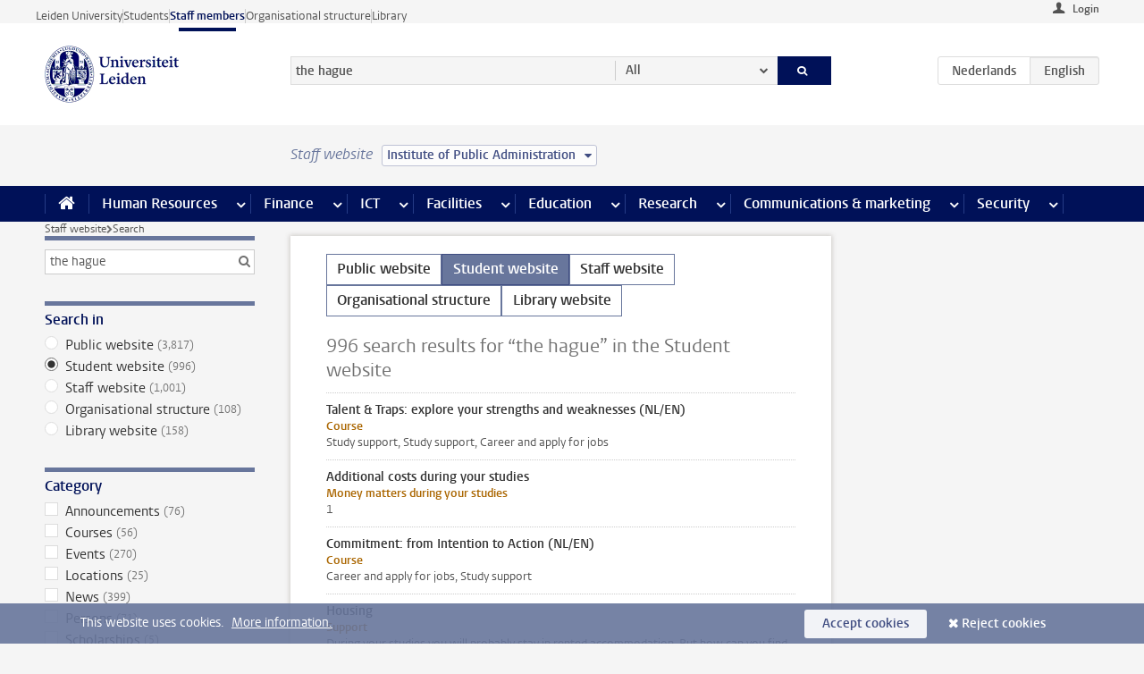

--- FILE ---
content_type: text/html;charset=UTF-8
request_url: https://www.staff.universiteitleiden.nl/search?website=student-site&language=en&q=the+hague&cf=governance-and-global-affairs&cd=institute-for-public-administration&pageNumber=7
body_size: 17945
content:



<!DOCTYPE html>
<html lang="en"  data-version="1.213.00" >
<head>









<!-- standard page html head -->

<meta charset="utf-8">
<meta name="viewport" content="width=device-width, initial-scale=1">
<meta http-equiv="X-UA-Compatible" content="IE=edge">


    <title>Search - Leiden University</title>

        <link rel="canonical" href="https://www.staff.universiteitleiden.nl/search"/>


    <meta name="contentsource" content="hippocms" />

        <meta name="robots" content="noindex"/>

<meta name="application-name" content="search"
data-content-type="overview"
data-protected="false"
data-language="en"
data-last-modified-date="2025-11-09"
data-publication-date="2025-11-09"
data-website="staffmember-site"
/>
<!-- Favicon and CSS -->
<link rel='shortcut icon' href="/design-1.0/assets/icons/favicon.ico?cf=governance-and-global-affairs&amp;cd=institute-for-public-administration"/>
<link rel="stylesheet" href="/design-1.0/css/ul2staff/screen.css?cf=governance-and-global-affairs&amp;amp;cd=institute-for-public-administration?v=1.213.00"/>




<script>
  window.dataLayer = window.dataLayer || [];
  dataLayer.push ( {
    event: 'Custom dimensions', customDimensionData: {
      cookiesAccepted: 'false'
    },
    user: {
      internalTraffic: 'false',
    }
  });
</script>



    <!-- Global site tag (gtag.js) - Google Analytics -->
<script async src="https://www.googletagmanager.com/gtag/js?id=G-RZX9QQDBQS"></script>
<script>
  window.dataLayer = window.dataLayer || [];

  function gtag () {
    dataLayer.push(arguments);
  }

  gtag('js', new Date());
  gtag('config', 'G-RZX9QQDBQS');
</script>

    <!-- this line enables the loading of asynchronous components (together with the headContributions at the bottom) -->
    <!-- Header Scripts -->
</head>



<body class="intern staff overview" data-ajax-class='{"logged-in":"/ajaxloggedincheck?cf=governance-and-global-affairs&amp;cd=institute-for-public-administration", "unlocked":"/ajaxlockcheck?cf=governance-and-global-affairs&amp;cd=institute-for-public-administration"}'>

<!-- To enable JS-based styles: -->
<script> document.body.className += ' js'; </script>
<div class="skiplinks">
    <a href="#content" class="skiplink">Skip to main content</a>
</div>




<div class="header-container">
<div class="top-nav-section">
<nav class="top-nav wrapper js_mobile-fit-menu-items" data-show-text="show all" data-hide-text="hide" data-items-text="menu items">
<ul id="sites-menu">
<li>
<a class=" track-event"
href="https://www.universiteitleiden.nl/en"
data-event-category="external-site"
data-event-label="Topmenu staffmember-site"
>Leiden University</a>
</li>
<li>
<a class=" track-event"
href="https://www.student.universiteitleiden.nl/en"
data-event-category="student-site"
data-event-label="Topmenu staffmember-site"
>Students</a>
</li>
<li>
<a class="active track-event"
href="/?cf=governance-and-global-affairs&cd=institute-for-public-administration"
data-event-category="staffmember-site"
data-event-label="Topmenu staffmember-site"
>Staff members</a>
</li>
<li>
<a class=" track-event"
href="https://www.organisatiegids.universiteitleiden.nl/en"
data-event-category="org-site"
data-event-label="Topmenu staffmember-site"
>Organisational structure</a>
</li>
<li>
<a class=" track-event"
href="https://www.library.universiteitleiden.nl/"
data-event-category="library-site"
data-event-label="Topmenu staffmember-site"
>Library</a>
</li>
</ul>
</nav>
</div>    <header id="header-main" class="wrapper">



<div class="user">

        <form action="/search?_hn:type=action&amp;_hn:ref=r61_r2_r2&amp;website=student-site&amp;language=en&amp;q=the+hague&amp;cf=governance-and-global-affairs&amp;cd=institute-for-public-administration&amp;pageNumber=7" id="login" method="post">
            <input type="hidden" name="action" value="login">
            <fieldset>
                <button type="submit" class="track-event" data-event-category="login"
                        data-event-action="click">Login</button>
            </fieldset>
        </form>
</div>
        <h1 class="logo">
            <a href="/?cf=governance-and-global-affairs&amp;cd=institute-for-public-administration">
                <img width="151" height="64" src="/design-1.0/assets/images/zegel.png?cf=governance-and-global-affairs&amp;cd=institute-for-public-administration" alt="Universiteit Leiden"/>
            </a>
        </h1>
<!-- Standard page searchbox -->
<form id="search" method="get" action="searchresults-main">
<input type="hidden" name="website" value="staffmember-site"/>
<fieldset>
<legend>Search for subject or person and select category</legend>
<label for="search-field">Searchterm</label>
<input id="search-field" type="search" name="q" data-suggest="https://www.staff.universiteitleiden.nl/async/searchsuggestions?cf=governance-and-global-affairs&amp;cd=institute-for-public-administration"
data-wait="100" data-threshold="3"
value="the hague" placeholder="Search for subject or person"/>
<ul class="options">
<li>
<a href="/search?cf=governance-and-global-affairs&amp;cd=institute-for-public-administration" data-hidden='' data-hint="Search for subject or person">
All </a>
</li>
<li>
<a href="/search?cf=governance-and-global-affairs&amp;cd=institute-for-public-administration" data-hidden='{"content-category":"staffmember"}' data-hint="Search for&nbsp;persons">
Persons
</a>
</li>
<li>
<a href="/search?cf=governance-and-global-affairs&amp;cd=institute-for-public-administration" data-hidden='{"content-category":"announcement"}' data-hint="Search for&nbsp;announcements">
Announcements
</a>
</li>
<li>
<a href="/search?cf=governance-and-global-affairs&amp;cd=institute-for-public-administration" data-hidden='{"content-category":"news"}' data-hint="Search for&nbsp;news">
News
</a>
</li>
<li>
<a href="/search?cf=governance-and-global-affairs&amp;cd=institute-for-public-administration" data-hidden='{"content-category":"event"}' data-hint="Search for&nbsp;events">
Events
</a>
</li>
<li>
<a href="/search?cf=governance-and-global-affairs&amp;cd=institute-for-public-administration" data-hidden='{"content-category":"researchfunding"}' data-hint="Search for&nbsp;research funding">
Research funding
</a>
</li>
<li>
<a href="/search?cf=governance-and-global-affairs&amp;cd=institute-for-public-administration" data-hidden='{"content-category":"location"}' data-hint="Search for&nbsp;locations">
Locations
</a>
</li>
<li>
<a href="/search?cf=governance-and-global-affairs&amp;cd=institute-for-public-administration" data-hidden='{"content-category":"course"}' data-hint="Search for&nbsp;courses">
Courses
</a>
</li>
<li>
<a href="/search?cf=governance-and-global-affairs&amp;cd=institute-for-public-administration" data-hidden='{"content-category":"vacancy"}' data-hint="Search for&nbsp;vacancies">
Vacancies
</a>
</li>
<li>
<a href="/search?cf=governance-and-global-affairs&amp;cd=institute-for-public-administration" data-hidden='{"content-category":"general"}' data-hint="Search for&nbsp;subject">
Subject
</a>
</li>
<li>
<a href="/search?cf=governance-and-global-affairs&amp;cd=institute-for-public-administration" data-hidden='{"keywords":"true"}' data-hint="Search for&nbsp;keywords">
Keywords
</a>
</li>
</ul>
<button class="submit" type="submit">
<span>Search</span>
</button>
</fieldset>
</form><div class="language-btn-group">
<a href="https://www.medewerkers.universiteitleiden.nl/zoeken?q=the hague&amp;cd=institute-for-public-administration&amp;website=student-site&amp;cf=governance-and-global-affairs&amp;language=en" class="btn">
<abbr title="Nederlands">nl</abbr>
</a>
<span class="btn active">
<abbr title="English">en</abbr>
</span>
</div>    </header>
</div>

<div>



<div class="mega-menu">





<div class="context-picker">
    <div class="wrapper">
        <div class="context-picker__items">
            <span class="context-picker__site-name">Staff website</span>
            <a href="#filter">
                <span>
                        Institute of Public Administration
                </span>
            </a>
        </div>
    </div>
</div>

    <nav aria-label="mega menu" id="mega-menu" class="main-nav mega-menu js-disclosure-nav allow-hover-expanding" data-hamburger-destination="mega-menu"
         data-nav-label="Menu">
        <ul class="main-nav__list wrapper">
            <li class="main-nav__item" data-menu-style="mega-menu">
                <a class="home js-disclosure-nav__main-link" href="/?cf=governance-and-global-affairs&amp;cd=institute-for-public-administration"><span>Home</span></a>
            </li>



        <li class="main-nav__item" data-menu-style="mega-menu">


            <a href="/human-resources?cf=governance-and-global-affairs&amp;cd=institute-for-public-administration" class="js-disclosure-nav__main-link">Human Resources</a>

            <button
                    class="more-menu-items"
                    type="button"
                    aria-expanded
                    aria-haspopup="menu"
                    aria-controls="human-resources-pages"
            >
                <span class="visually-hidden">more Human Resources pages</span>
            </button>



            <ul class="mega-menu__list mega-menu__list--left mega-menu__list--three-column" id="human-resources-pages">
                    <li class="mega-menu__item">


            <a href="/human-resources/conditions-of-employment-salary-and-allowance?cf=governance-and-global-affairs&amp;cd=institute-for-public-administration" >Terms of employment</a>

                        <ul>
                                <li class="mega-menu__item mega-menu__item--lvl2">


            <a href="/human-resources/conditions-of-employment-salary-and-allowance/salary?cf=governance-and-global-affairs&amp;cd=institute-for-public-administration" >Salary</a>

                                </li>
                                <li class="mega-menu__item mega-menu__item--lvl2">


            <a href="/human-resources/conditions-of-employment-salary-and-allowance/working-hours/working-hours?cf=governance-and-global-affairs&amp;cd=institute-for-public-administration" >Working hours</a>

                                </li>
                                <li class="mega-menu__item mega-menu__item--lvl2">


            <a href="/human-resources/conditions-of-employment-salary-and-allowance/business-travel?cf=governance-and-global-affairs&amp;cd=institute-for-public-administration" >Business travel</a>

                                </li>
                                <li class="mega-menu__item mega-menu__item--lvl2">


            <a href="/human-resources/conditions-of-employment-salary-and-allowance/allowances-and-expense-claims?cf=governance-and-global-affairs&amp;cd=institute-for-public-administration" >Allowances</a>

                                </li>
                                <li class="mega-menu__item mega-menu__item--lvl2">


            <a href="/human-resources/conditions-of-employment-salary-and-allowance/collective-labour-agreement-and-regulations/collective-labour-agreement-cao?cf=governance-and-global-affairs&amp;cd=institute-for-public-administration" >CAO and regulations</a>

                                </li>
                                <li class="mega-menu__item mega-menu__item--lvl2">


            <a href="/human-resources/conditions-of-employment-salary-and-allowance/terms-of-employment-individual-choices-model/terms-of-employment-individual-choices-model?cf=governance-and-global-affairs&amp;cd=institute-for-public-administration" >Individual Choices Model</a>

                                </li>
                                <li class="mega-menu__item mega-menu__item--lvl2">


            <a href="/human-resources/conditions-of-employment-salary-and-allowance/leave/annual-leave?cf=governance-and-global-affairs&amp;cd=institute-for-public-administration" >Leave</a>

                                </li>
                        </ul>
                    </li>
                    <li class="mega-menu__item">


            <a href="/human-resources/new-staff?cf=governance-and-global-affairs&amp;cd=institute-for-public-administration" >New staff</a>

                        <ul>
                                <li class="mega-menu__item mega-menu__item--lvl2">


            <a href="/human-resources/new-staff/terms-of-employment-in-short/overview-terms-of-employment?cf=governance-and-global-affairs&amp;cd=institute-for-public-administration" >Terms of employment in short</a>

                                </li>
                                <li class="mega-menu__item mega-menu__item--lvl2">


            <a href="/human-resources/new-staff/registration-and-contract?cf=governance-and-global-affairs&amp;cd=institute-for-public-administration" >Registration and contract</a>

                                </li>
                                <li class="mega-menu__item mega-menu__item--lvl2">


            <a href="/human-resources/new-staff/practical-issues/introduction-day-new-staffmembers?cf=governance-and-global-affairs&amp;cd=institute-for-public-administration" >Practical issues</a>

                                </li>
                                <li class="mega-menu__item mega-menu__item--lvl2">


            <a href="/human-resources/international-staff/service-centre-international-staff/service-centre-international-staff?cf=governance-and-global-affairs&amp;cd=institute-for-public-administration" >International staff</a>

                                </li>
                        </ul>
                    </li>
                    <li class="mega-menu__item">


            <a href="/human-resources/health?cf=governance-and-global-affairs&amp;cd=institute-for-public-administration" >Health</a>

                        <ul>
                                <li class="mega-menu__item mega-menu__item--lvl2">


            <a href="/human-resources/health/university-doctor?cf=governance-and-global-affairs&amp;cd=institute-for-public-administration" >University doctor</a>

                                </li>
                                <li class="mega-menu__item mega-menu__item--lvl2">


            <a href="/human-resources/health/illness?cf=governance-and-global-affairs&amp;cd=institute-for-public-administration" >Illness</a>

                                </li>
                                <li class="mega-menu__item mega-menu__item--lvl2">


            <a href="/human-resources/health/pregnancy?cf=governance-and-global-affairs&amp;cd=institute-for-public-administration" >Pregnancy</a>

                                </li>
                                <li class="mega-menu__item mega-menu__item--lvl2">


            <a href="/human-resources/health/working-with-a-functional-limitation?cf=governance-and-global-affairs&amp;cd=institute-for-public-administration" >Working with a functional limitation</a>

                                </li>
                                <li class="mega-menu__item mega-menu__item--lvl2">


            <a href="/human-resources/health/mental-fitness?cf=governance-and-global-affairs&amp;cd=institute-for-public-administration" >Mental fitness</a>

                                </li>
                                <li class="mega-menu__item mega-menu__item--lvl2">


            <a href="/human-resources/health/work-pressure?cf=governance-and-global-affairs&amp;cd=institute-for-public-administration" >Work pressure</a>

                                </li>
                                <li class="mega-menu__item mega-menu__item--lvl2">


            <a href="/human-resources/health/leiden-healthy-university?cf=governance-and-global-affairs&amp;cd=institute-for-public-administration" >Leiden Healthy University</a>

                                </li>
                        </ul>
                    </li>
                    <li class="mega-menu__item">


            <a href="/human-resources/help-support-and-complains?cf=governance-and-global-affairs&amp;cd=institute-for-public-administration" >Help, support and complains</a>

                        <ul>
                                <li class="mega-menu__item mega-menu__item--lvl2">


            <a href="/human-resources/help-support-and-complains/contact/pssc-service-point?cf=governance-and-global-affairs&amp;cd=institute-for-public-administration" >Contact</a>

                                </li>
                                <li class="mega-menu__item mega-menu__item--lvl2">


            <a href="/human-resources/help-support-and-complains/self-service/self-service?cf=governance-and-global-affairs&amp;cd=institute-for-public-administration" >Self Service</a>

                                </li>
                                <li class="mega-menu__item mega-menu__item--lvl2">


            <a href="/human-resources/help-support-and-complains/bas-insite?cf=governance-and-global-affairs&amp;cd=institute-for-public-administration" >BAS InSite</a>

                                </li>
                                <li class="mega-menu__item mega-menu__item--lvl2">


            <a href="/human-resources/social-safety?cf=governance-and-global-affairs&amp;cd=institute-for-public-administration" >Confidential counsellors and complaints committees</a>

                                </li>
                                <li class="mega-menu__item mega-menu__item--lvl2">


            <a href="/human-resources/help-support-and-complains/contact/pssc-service-point?cf=governance-and-global-affairs&amp;cd=institute-for-public-administration" >Service Point Personnel</a>

                                </li>
                        </ul>
                    </li>
                    <li class="mega-menu__item">


            <a href="/human-resources/international-staff?cf=governance-and-global-affairs&amp;cd=institute-for-public-administration" >International staff</a>

                        <ul>
                                <li class="mega-menu__item mega-menu__item--lvl2">


            <a href="/human-resources/international-staff/service-centre-international-staff/service-centre-international-staff?cf=governance-and-global-affairs&amp;cd=institute-for-public-administration" >Service Centre International Staff</a>

                                </li>
                                <li class="mega-menu__item mega-menu__item--lvl2">


            <a href="/human-resources/international-staff/immigration-and-formalities/immigration-and-formalities?cf=governance-and-global-affairs&amp;cd=institute-for-public-administration" >Immigration and formalities</a>

                                </li>
                                <li class="mega-menu__item mega-menu__item--lvl2">


            <a href="/human-resources/international-staff/housing/university-accommodation?cf=governance-and-global-affairs&amp;cd=institute-for-public-administration" >Housing</a>

                                </li>
                                <li class="mega-menu__item mega-menu__item--lvl2">


            <a href="/human-resources/international-staff/social-life-and-settling-in/social-life-and-settling-in?cf=governance-and-global-affairs&amp;cd=institute-for-public-administration" >Social life and settling in</a>

                                </li>
                                <li class="mega-menu__item mega-menu__item--lvl2">


            <a href="/human-resources/international-staff/taxes-and-social-security/taxes-and-social-security?cf=governance-and-global-affairs&amp;cd=institute-for-public-administration" >Taxes and social security</a>

                                </li>
                                <li class="mega-menu__item mega-menu__item--lvl2">


            <a href="/human-resources/international-staff/insurances/health-insurance?cf=governance-and-global-affairs&amp;cd=institute-for-public-administration" >Insurances</a>

                                </li>
                                <li class="mega-menu__item mega-menu__item--lvl2">


            <a href="/human-resources/international-staff/getting-around/getting-around?cf=governance-and-global-affairs&amp;cd=institute-for-public-administration" >Getting around</a>

                                </li>
                                <li class="mega-menu__item mega-menu__item--lvl2">


            <a href="/human-resources/international-staff/frequently-asked-questions/frequently-asked-questions?cf=governance-and-global-affairs&amp;cd=institute-for-public-administration" >Frequently asked questions</a>

                                </li>
                        </ul>
                    </li>
                    <li class="mega-menu__item">


            <a href="/human-resources/learning-and-development?cf=governance-and-global-affairs&amp;cd=institute-for-public-administration" >Learning and development</a>

                        <ul>
                                <li class="mega-menu__item mega-menu__item--lvl2">


            <a href="/human-resources/learning-and-development/training?cf=governance-and-global-affairs&amp;cd=institute-for-public-administration" >Training</a>

                                </li>
                                <li class="mega-menu__item mega-menu__item--lvl2">


            <a href="/human-resources/learning-and-development/coaching?cf=governance-and-global-affairs&amp;cd=institute-for-public-administration" >Coaching</a>

                                </li>
                                <li class="mega-menu__item mega-menu__item--lvl2">


            <a href="/human-resources/learning-and-development/career-guidance-and-mobility?cf=governance-and-global-affairs&amp;cd=institute-for-public-administration" >Career guidance and mobility</a>

                                </li>
                                <li class="mega-menu__item mega-menu__item--lvl2">


            <a href="/human-resources/learning-and-development/teacher-professionalisation?cf=governance-and-global-affairs&amp;cd=institute-for-public-administration" >Teacher development</a>

                                </li>
                                <li class="mega-menu__item mega-menu__item--lvl2">


            <a href="/human-resources/learning-and-development/phd-candidates-and-postdocs/phd-candidates?cf=governance-and-global-affairs&amp;cd=institute-for-public-administration" >PhD candidates and postdocs</a>

                                </li>
                        </ul>
                    </li>
                    <li class="mega-menu__item">


            <a href="/human-resources/hr-policy-and-code-of-conduct?cf=governance-and-global-affairs&amp;cd=institute-for-public-administration" >HR policy</a>

                        <ul>
                                <li class="mega-menu__item mega-menu__item--lvl2">


            <a href="/human-resources/hr-policy-and-code-of-conduct/code-of-conduct/code-of-conduct-integrity?cf=governance-and-global-affairs&amp;cd=institute-for-public-administration" >Code of conduct</a>

                                </li>
                                <li class="mega-menu__item mega-menu__item--lvl2">


            <a href="/human-resources/hr-policy-and-code-of-conduct/hr-policy/university-hr-policy?cf=governance-and-global-affairs&amp;cd=institute-for-public-administration" >HR policy</a>

                                </li>
                                <li class="mega-menu__item mega-menu__item--lvl2">


            <a href="/human-resources/hr-policy-and-code-of-conduct/hiring-and-recruiting?cf=governance-and-global-affairs&amp;cd=institute-for-public-administration" >Recruitment and selection</a>

                                </li>
                                <li class="mega-menu__item mega-menu__item--lvl2">


            <a href="/human-resources/hr-policy-and-code-of-conduct/diversity-and-inclusiveness/working-in-a-diverse-environment?cf=governance-and-global-affairs&amp;cd=institute-for-public-administration" >Diversity and inclusiveness</a>

                                </li>
                                <li class="mega-menu__item mega-menu__item--lvl2">


            <a href="/human-resources/grow/grow?cf=governance-and-global-affairs&amp;cd=institute-for-public-administration" >GROW</a>

                                </li>
                                <li class="mega-menu__item mega-menu__item--lvl2">


            <a href="/human-resources/pd-interviews/continuing-education-rules-and-regulations?cf=governance-and-global-affairs&amp;cd=institute-for-public-administration" >Continuing education rules and regulations</a>

                                </li>
                                <li class="mega-menu__item mega-menu__item--lvl2">


            <a href="https://www.universiteitleiden.nl/en/dossiers/leadership" >Leadership</a>

                                </li>
                        </ul>
                    </li>
                    <li class="mega-menu__item">


            <a href="/human-resources/social-safety?cf=governance-and-global-affairs&amp;cd=institute-for-public-administration" >Social safety</a>

                        <ul>
                                <li class="mega-menu__item mega-menu__item--lvl2">


            <a href="/human-resources/social-safety/confidential-counsellors-overview/confidential-counsellors?cf=governance-and-global-affairs&amp;cd=institute-for-public-administration" >Confidential counsellors</a>

                                </li>
                                <li class="mega-menu__item mega-menu__item--lvl2">


            <a href="/human-resources/social-safety/staff-ombuds-officer?cf=governance-and-global-affairs&amp;cd=institute-for-public-administration" >Staff ombuds officer</a>

                                </li>
                                <li class="mega-menu__item mega-menu__item--lvl2">


            <a href="/human-resources/social-safety/complaints-committees-overview?cf=governance-and-global-affairs&amp;cd=institute-for-public-administration" >Complaints committees</a>

                                </li>
                        </ul>
                    </li>
                    <li class="mega-menu__item">


            <a href="/human-resources/social-security-and-insurances?cf=governance-and-global-affairs&amp;cd=institute-for-public-administration" >Social security and insurances</a>

                        <ul>
                                <li class="mega-menu__item mega-menu__item--lvl2">


            <a href="/human-resources/social-security-and-insurances/collective-insurances/health-insurance?cf=governance-and-global-affairs&amp;cd=institute-for-public-administration" >Collective insurances</a>

                                </li>
                                <li class="mega-menu__item mega-menu__item--lvl2">


            <a href="/human-resources/social-security-and-insurances/unfit-for-work/allowances-when-unfit-for-work?cf=governance-and-global-affairs&amp;cd=institute-for-public-administration" >Unfit for work</a>

                                </li>
                                <li class="mega-menu__item mega-menu__item--lvl2">


            <a href="/human-resources/social-security-and-insurances/pension/pension-building-abp?cf=governance-and-global-affairs&amp;cd=institute-for-public-administration" >Pension</a>

                                </li>
                                <li class="mega-menu__item mega-menu__item--lvl2">


            <a href="/human-resources/social-security-and-insurances/unemployment/unemployment-benefits?cf=governance-and-global-affairs&amp;cd=institute-for-public-administration" >Unemployment</a>

                                </li>
                                <li class="mega-menu__item mega-menu__item--lvl2">


            <a href="/human-resources/social-security-and-insurances/new-job/new-job-or-end-of-contract?cf=governance-and-global-affairs&amp;cd=institute-for-public-administration" >New job</a>

                                </li>
                        </ul>
                    </li>
            </ul>
        </li>
        <li class="main-nav__item" data-menu-style="mega-menu">


            <a href="/finance-and-procurement?cf=governance-and-global-affairs&amp;cd=institute-for-public-administration" class="js-disclosure-nav__main-link">Finance</a>

            <button
                    class="more-menu-items"
                    type="button"
                    aria-expanded
                    aria-haspopup="menu"
                    aria-controls="finance-pages"
            >
                <span class="visually-hidden">more Finance pages</span>
            </button>



            <ul class="mega-menu__list mega-menu__list--left mega-menu__list--three-column" id="finance-pages">
                    <li class="mega-menu__item">


            <a href="/finance-and-procurement/compensations-and-declarations?cf=governance-and-global-affairs&amp;cd=institute-for-public-administration" >Compensations and declarations</a>

                        <ul>
                                <li class="mega-menu__item mega-menu__item--lvl2">


            <a href="/human-resources/conditions-of-employment-salary-and-allowance/allowances-and-expense-claims/commuting-allowance?cf=governance-and-global-affairs&amp;cd=institute-for-public-administration" >Commuting</a>

                                </li>
                                <li class="mega-menu__item mega-menu__item--lvl2">


            <a href="/human-resources/conditions-of-employment-salary-and-allowance/allowances-and-expense-claims/business-travel?cf=governance-and-global-affairs&amp;cd=institute-for-public-administration" >Business travel</a>

                                </li>
                                <li class="mega-menu__item mega-menu__item--lvl2">


            <a href="/human-resources/conditions-of-employment-salary-and-allowance/allowances-and-expense-claims/relocation-expenses?cf=governance-and-global-affairs&amp;cd=institute-for-public-administration" >Relocating</a>

                                </li>
                                <li class="mega-menu__item mega-menu__item--lvl2">


            <a href="/human-resources/conditions-of-employment-salary-and-allowance/allowances-and-expense-claims?cf=governance-and-global-affairs&amp;cd=institute-for-public-administration" >Expense claims</a>

                                </li>
                                <li class="mega-menu__item mega-menu__item--lvl2">


            <a href="/human-resources/conditions-of-employment-salary-and-allowance/allowances-and-expense-claims/other-allowances?cf=governance-and-global-affairs&amp;cd=institute-for-public-administration" >Other allowances</a>

                                </li>
                        </ul>
                    </li>
                    <li class="mega-menu__item">


            <a href="/finance-and-procurement/financial-services?cf=governance-and-global-affairs&amp;cd=institute-for-public-administration" >Financial services</a>

                        <ul>
                                <li class="mega-menu__item mega-menu__item--lvl2">


            <a href="/protected/finance-and-procurement/financial-services/invoice-payments?cf=governance-and-global-affairs&amp;cd=institute-for-public-administration" >Invoice payments</a>

                                </li>
                                <li class="mega-menu__item mega-menu__item--lvl2">


            <a href="/protected/finance-and-procurement/financial-services/sales-invoices-and-credit-notes?cf=governance-and-global-affairs&amp;cd=institute-for-public-administration" >Sales invoices, credit notes and receiving payments</a>

                                </li>
                                <li class="mega-menu__item mega-menu__item--lvl2">


            <a href="/protected/finance-and-procurement/financial-services/payments-without-an-invoice-by-bank-transfer-vvv-gift-card-or-cash-taxable-remuneration-ib47?cf=governance-and-global-affairs&amp;cd=institute-for-public-administration" >Payments without an invoice</a>

                                </li>
                                <li class="mega-menu__item mega-menu__item--lvl2">


            <a href="/finance-and-procurement/financial-services/payments-to-research-participants?cf=governance-and-global-affairs&amp;cd=institute-for-public-administration" >Payments to research participants</a>

                                </li>
                                <li class="mega-menu__item mega-menu__item--lvl2">


            <a href="https://www.staff.universiteitleiden.nl/protected/finance-and-procurement/financial-services/conferences-and-seminars/conferences-and-seminars" >Conferences and seminars</a>

                                </li>
                        </ul>
                    </li>
                    <li class="mega-menu__item">


            <a href="/finance-and-procurement/procurement-purchasing-and-ordering?cf=governance-and-global-affairs&amp;cd=institute-for-public-administration" >Procurement, purchasing and ordering</a>

                        <ul>
                                <li class="mega-menu__item mega-menu__item--lvl2">


            <a href="/protected/finance-and-procurement/procurement-purchasing-and-ordering/framework-contracts/blanket-order?cf=governance-and-global-affairs&amp;cd=institute-for-public-administration" >Framework contracts</a>

                                </li>
                                <li class="mega-menu__item mega-menu__item--lvl2">


            <a href="https://www.staff.universiteitleiden.nl/protected/finance-and-procurement/procurement-purchasing-and-ordering/procurement-procedures/procurement-procedures" >Procurement procedures</a>

                                </li>
                                <li class="mega-menu__item mega-menu__item--lvl2">


            <a href="/finance-and-procurement/procurement-purchasing-and-ordering/service-portal?cf=governance-and-global-affairs&amp;cd=institute-for-public-administration" >Service portal</a>

                                </li>
                                <li class="mega-menu__item mega-menu__item--lvl2">


            <a href="https://www.staff.universiteitleiden.nl/protected/finance-and-procurement/procurement-purchasing-and-ordering/research-equipment/research-equipment" >Research equipment</a>

                                </li>
                                <li class="mega-menu__item mega-menu__item--lvl2">


            <a href="https://www.staff.universiteitleiden.nl/protected/finance-and-procurement/procurement-purchasing-and-ordering/real-estate/real-estate" >Real estate</a>

                                </li>
                        </ul>
                    </li>
                    <li class="mega-menu__item">


            <a href="/finance-and-procurement/financial-policy?cf=governance-and-global-affairs&amp;cd=institute-for-public-administration" >Financial policy</a>

                        <ul>
                                <li class="mega-menu__item mega-menu__item--lvl2">


            <a href="/finance-and-procurement/financial-policy/university-finances/central-government-grant-and-funding?cf=governance-and-global-affairs&amp;cd=institute-for-public-administration" >University finances</a>

                                </li>
                                <li class="mega-menu__item mega-menu__item--lvl2">


            <a href="/finance-and-procurement/financial-policy/financial-planning-and-control-cycles/annual-plan?cf=governance-and-global-affairs&amp;cd=institute-for-public-administration" >Financial planning and control cycles</a>

                                </li>
                                <li class="mega-menu__item mega-menu__item--lvl2">


            <a href="/protected/finance-and-procurement/financial-policy/regulations-and-guidelines/finance-guide?cf=governance-and-global-affairs&amp;cd=institute-for-public-administration" >Regulations and guidelines</a>

                                </li>
                                <li class="mega-menu__item mega-menu__item--lvl2">


            <a href="/finance-and-procurement/financial-policy/audits/audit?cf=governance-and-global-affairs&amp;cd=institute-for-public-administration" >Audit</a>

                                </li>
                        </ul>
                    </li>
                    <li class="mega-menu__item">


            <a href="/finance-and-procurement/projects-relating-to-second-and-third-income-streams?cf=governance-and-global-affairs&amp;cd=institute-for-public-administration" >Projects relating to second and third income streams</a>

                        <ul>
                                <li class="mega-menu__item mega-menu__item--lvl2">


            <a href="https://www.staff.universiteitleiden.nl/protected/finance-and-procurement/projects-relating-to-second-and-third-income-streams/working-for-third-parties/working-for-third-parties" >Working for third parties</a>

                                </li>
                                <li class="mega-menu__item mega-menu__item--lvl2">


            <a href="/protected/finance-and-procurement/projects-relating-to-second-and-third-income-streams/financial-project-management/project-management?cf=governance-and-global-affairs&amp;cd=institute-for-public-administration" >Financial project management</a>

                                </li>
                        </ul>
                    </li>
                    <li class="mega-menu__item">


            <a href="/finance-and-procurement/help-and-support?cf=governance-and-global-affairs&amp;cd=institute-for-public-administration" >Help and Support</a>

                        <ul>
                                <li class="mega-menu__item mega-menu__item--lvl2">


            <a href="/finance-and-procurement/help-and-support/department-financial-economic-affairs/department-financial-economic-affairs?cf=governance-and-global-affairs&amp;cd=institute-for-public-administration" >Department Financial Economic Affairs</a>

                                </li>
                                <li class="mega-menu__item mega-menu__item--lvl2">


            <a href="https://www.staff.universiteitleiden.nl/protected/finance-and-procurement/help-and-support/fssc-service-point/fssc-service-point" >Service Point Finance</a>

                                </li>
                                <li class="mega-menu__item mega-menu__item--lvl2">


            <a href="/protected/finance-and-procurement/help-and-support/controllers/controllers-faculties-and-expertise-centra?cf=governance-and-global-affairs&amp;cd=institute-for-public-administration" >Controllers</a>

                                </li>
                                <li class="mega-menu__item mega-menu__item--lvl2">


            <a href="/finance-and-procurement/help-and-support/university-procurement/university-procurement?cf=governance-and-global-affairs&amp;cd=institute-for-public-administration" >University Procurement</a>

                                </li>
                                <li class="mega-menu__item mega-menu__item--lvl2">


            <a href="/finance-and-procurement/help-and-support/audit-department?cf=governance-and-global-affairs&amp;cd=institute-for-public-administration" >Audit department</a>

                                </li>
                                <li class="mega-menu__item mega-menu__item--lvl2">


            <a href="/finance-and-procurement/help-and-support/sap/sap?cf=governance-and-global-affairs&amp;cd=institute-for-public-administration" >SAP</a>

                                </li>
                                <li class="mega-menu__item mega-menu__item--lvl2">


            <a href="/finance-and-procurement/help-and-support/bas-insite?cf=governance-and-global-affairs&amp;cd=institute-for-public-administration" >BAS InSite</a>

                                </li>
                        </ul>
                    </li>
            </ul>
        </li>
        <li class="main-nav__item" data-menu-style="mega-menu">


            <a href="/ict?cf=governance-and-global-affairs&amp;cd=institute-for-public-administration" class="js-disclosure-nav__main-link">ICT</a>

            <button
                    class="more-menu-items"
                    type="button"
                    aria-expanded
                    aria-haspopup="menu"
                    aria-controls="ict-pages"
            >
                <span class="visually-hidden">more ICT pages</span>
            </button>



            <ul class="mega-menu__list mega-menu__list--left mega-menu__list--three-column" id="ict-pages">
                    <li class="mega-menu__item">


            <a href="/ict/e-mail?cf=governance-and-global-affairs&amp;cd=institute-for-public-administration" >E-mail</a>

                        <ul>
                                <li class="mega-menu__item mega-menu__item--lvl2">


            <a href="/ict/e-mail/synchronising-mail-and-calendar?cf=governance-and-global-affairs&amp;cd=institute-for-public-administration" >Synchronising mail and calendar</a>

                                </li>
                        </ul>
                    </li>
                    <li class="mega-menu__item">


            <a href="/ict/ict-workplace?cf=governance-and-global-affairs&amp;cd=institute-for-public-administration" >ICT workplace</a>

                        <ul>
                                <li class="mega-menu__item mega-menu__item--lvl2">


            <a href="/ict/ict-workplace/hardware/desktops-and-laptops?cf=governance-and-global-affairs&amp;cd=institute-for-public-administration" >Hardware</a>

                                </li>
                                <li class="mega-menu__item mega-menu__item--lvl2">


            <a href="/ict/ict-workplace/printing-and-copying/printing-and-copying?cf=governance-and-global-affairs&amp;cd=institute-for-public-administration" >Printing and copying</a>

                                </li>
                                <li class="mega-menu__item mega-menu__item--lvl2">


            <a href="/ict/ict-workplace/software-and-collaboration-tools?cf=governance-and-global-affairs&amp;cd=institute-for-public-administration" >Software and online tools</a>

                                </li>
                                <li class="mega-menu__item mega-menu__item--lvl2">


            <a href="/ict/ict-workplace/telephones/telephones?cf=governance-and-global-affairs&amp;cd=institute-for-public-administration" >Telephones</a>

                                </li>
                                <li class="mega-menu__item mega-menu__item--lvl2">


            <a href="/ict/ict-workplace/wifi/wifi-and-eduroam?cf=governance-and-global-affairs&amp;cd=institute-for-public-administration" >Wifi</a>

                                </li>
                        </ul>
                    </li>
                    <li class="mega-menu__item">


            <a href="/ict/ulcn-account?cf=governance-and-global-affairs&amp;cd=institute-for-public-administration" >ULCN-account</a>

                        <ul>
                                <li class="mega-menu__item mega-menu__item--lvl2">


            <a href="/ict/ulcn-account/forgotten-your-password?cf=governance-and-global-affairs&amp;cd=institute-for-public-administration" >Forgotten your password</a>

                                </li>
                                <li class="mega-menu__item mega-menu__item--lvl2">


            <a href="/ict/ulcn-account/requesting-account/username?cf=governance-and-global-affairs&amp;cd=institute-for-public-administration" >Username</a>

                                </li>
                                <li class="mega-menu__item mega-menu__item--lvl2">


            <a href="/ict/ulcn-account/requesting-account/activation-and-management?cf=governance-and-global-affairs&amp;cd=institute-for-public-administration" >Activating and managing your account</a>

                                </li>
                                <li class="mega-menu__item mega-menu__item--lvl2">


            <a href="/ict/ulcn-account/additional-authentication?cf=governance-and-global-affairs&amp;cd=institute-for-public-administration" >Additional authentication</a>

                                </li>
                                <li class="mega-menu__item mega-menu__item--lvl2">


            <a href="/ict/ulcn-account/guest-or-external-account?cf=governance-and-global-affairs&amp;cd=institute-for-public-administration" >Applying for a guest/external account</a>

                                </li>
                        </ul>
                    </li>
                    <li class="mega-menu__item">


            <a href="/ict/working-from-home?cf=governance-and-global-affairs&amp;cd=institute-for-public-administration" >Working from home</a>

                        <ul>
                                <li class="mega-menu__item mega-menu__item--lvl2">


            <a href="/ict/working-from-home/office-365-and-onedrive?cf=governance-and-global-affairs&amp;cd=institute-for-public-administration" >Microsoft 365 and OneDrive</a>

                                </li>
                                <li class="mega-menu__item mega-menu__item--lvl2">


            <a href="/ict/working-from-home/microsoft-teams?cf=governance-and-global-affairs&amp;cd=institute-for-public-administration" >Microsoft Teams</a>

                                </li>
                                <li class="mega-menu__item mega-menu__item--lvl2">


            <a href="/ict/working-from-home/remote-workplace?cf=governance-and-global-affairs&amp;cd=institute-for-public-administration" >Remote workspace</a>

                                </li>
                                <li class="mega-menu__item mega-menu__item--lvl2">


            <a href="/ict/working-from-home/secure-online-workspace-from-home?cf=governance-and-global-affairs&amp;cd=institute-for-public-administration" >Secure online workspace from home</a>

                                </li>
                        </ul>
                    </li>
                    <li class="mega-menu__item">


            <a href="/ict/help-and-support?cf=governance-and-global-affairs&amp;cd=institute-for-public-administration" >Help and support</a>

                        <ul>
                                <li class="mega-menu__item mega-menu__item--lvl2">


            <a href="/ict/help-and-support/application-forms/application-forms?cf=governance-and-global-affairs&amp;cd=institute-for-public-administration" >Application forms</a>

                                </li>
                                <li class="mega-menu__item mega-menu__item--lvl2">


            <a href="/ict/help-and-support/manuals?cf=governance-and-global-affairs&amp;cd=institute-for-public-administration" >Manuals</a>

                                </li>
                                <li class="mega-menu__item mega-menu__item--lvl2">


            <a href="/ict/help-and-support/helpdesks-and-contact/helpdesk-issc?cf=governance-and-global-affairs&amp;cd=institute-for-public-administration" >Helpdesks and contact</a>

                                </li>
                                <li class="mega-menu__item mega-menu__item--lvl2">


            <a href="/ict/help-and-support/maintenance-and-incidents/maintainance?cf=governance-and-global-affairs&amp;cd=institute-for-public-administration" >Maintenance and incidents</a>

                                </li>
                        </ul>
                    </li>
                    <li class="mega-menu__item">


            <a href="/ict/it-and-research?cf=governance-and-global-affairs&amp;cd=institute-for-public-administration" >IT and research</a>

                        <ul>
                                <li class="mega-menu__item mega-menu__item--lvl2">


            <a href="/ict/it-and-research/research-data/data-management?cf=governance-and-global-affairs&amp;cd=institute-for-public-administration" >Research data</a>

                                </li>
                        </ul>
                    </li>
                    <li class="mega-menu__item">


            <a href="/education/it-and-education?cf=governance-and-global-affairs&amp;cd=institute-for-public-administration" >IT and education > go to Education</a>

                        <ul>
                        </ul>
                    </li>
            </ul>
        </li>
        <li class="main-nav__item" data-menu-style="mega-menu">


            <a href="/buildings-and-facilities?cf=governance-and-global-affairs&amp;cd=institute-for-public-administration" class="js-disclosure-nav__main-link">Facilities</a>

            <button
                    class="more-menu-items"
                    type="button"
                    aria-expanded
                    aria-haspopup="menu"
                    aria-controls="facilities-pages"
            >
                <span class="visually-hidden">more Facilities pages</span>
            </button>



            <ul class="mega-menu__list mega-menu__list--left mega-menu__list--three-column" id="facilities-pages">
                    <li class="mega-menu__item">


            <a href="/buildings-and-facilities/workplace/workplace-in-the-office?cf=governance-and-global-affairs&amp;cd=institute-for-public-administration" >Workplace</a>

                        <ul>
                                <li class="mega-menu__item mega-menu__item--lvl2">


            <a href="/buildings-and-facilities/workplace/workplace-in-the-office?cf=governance-and-global-affairs&amp;cd=institute-for-public-administration" >Workplace in the office</a>

                                </li>
                                <li class="mega-menu__item mega-menu__item--lvl2">


            <a href="/buildings-and-facilities/workplace/reserving-workstations?cf=governance-and-global-affairs&amp;cd=institute-for-public-administration" >Reserving workstations</a>

                                </li>
                                <li class="mega-menu__item mega-menu__item--lvl2">


            <a href="/buildings-and-facilities/workplace/requesting-facilities-for-working-from-home?cf=governance-and-global-affairs&amp;cd=institute-for-public-administration" >Requesting facilities for working from home</a>

                                </li>
                                <li class="mega-menu__item mega-menu__item--lvl2">


            <a href="/buildings-and-facilities/workplace/laboratories/working-in-a-lab?cf=governance-and-global-affairs&amp;cd=institute-for-public-administration" >Laboratories</a>

                                </li>
                                <li class="mega-menu__item mega-menu__item--lvl2">


            <a href="/buildings-and-facilities/workplace/environmental-awareness-at-work?cf=governance-and-global-affairs&amp;cd=institute-for-public-administration" >Environmental awareness at work</a>

                                </li>
                        </ul>
                    </li>
                    <li class="mega-menu__item">


            <a href="/buildings-and-facilities/facilities?cf=governance-and-global-affairs&amp;cd=institute-for-public-administration" >Facilities</a>

                        <ul>
                                <li class="mega-menu__item mega-menu__item--lvl2">


            <a href="/buildings-and-facilities/facilities/lu-card?cf=governance-and-global-affairs&amp;cd=institute-for-public-administration" >LU-Card</a>

                                </li>
                                <li class="mega-menu__item mega-menu__item--lvl2">


            <a href="/buildings-and-facilities/facilities/parking/parking?cf=governance-and-global-affairs&amp;cd=institute-for-public-administration" >Parking</a>

                                </li>
                                <li class="mega-menu__item mega-menu__item--lvl2">


            <a href="/buildings-and-facilities/facilities/bicycles/bicycles?cf=governance-and-global-affairs&amp;cd=institute-for-public-administration" >Bicycles</a>

                                </li>
                                <li class="mega-menu__item mega-menu__item--lvl2">


            <a href="/buildings-and-facilities/facilities/printing-and-copying?cf=governance-and-global-affairs&amp;cd=institute-for-public-administration" >Printing and copying</a>

                                </li>
                                <li class="mega-menu__item mega-menu__item--lvl2">


            <a href="/buildings-and-facilities/facilities/post-and-transport/post?cf=governance-and-global-affairs&amp;cd=institute-for-public-administration" >Post and Transport</a>

                                </li>
                                <li class="mega-menu__item mega-menu__item--lvl2">


            <a href="/buildings-and-facilities/facilities/breastfeeding-and-quiet-rooms/lactation-rooms?cf=governance-and-global-affairs&amp;cd=institute-for-public-administration" >Breastfeeding and quiet rooms</a>

                                </li>
                        </ul>
                    </li>
                    <li class="mega-menu__item">


            <a href="/buildings-and-facilities/buildings?cf=governance-and-global-affairs&amp;cd=institute-for-public-administration" >Buildings</a>

                        <ul>
                                <li class="mega-menu__item mega-menu__item--lvl2">


            <a href="/buildings-and-facilities/buildings/reserving-rooms/reserving-rooms?cf=governance-and-global-affairs&amp;cd=institute-for-public-administration" >Reserving rooms</a>

                                </li>
                                <li class="mega-menu__item mega-menu__item--lvl2">


            <a href="/buildings-and-facilities/buildings/service-desk-and-receptions?cf=governance-and-global-affairs&amp;cd=institute-for-public-administration" >Service desks and receptions</a>

                                </li>
                                <li class="mega-menu__item mega-menu__item--lvl2">


            <a href="/buildings-and-facilities/buildings/management-and-maintenance/management-and-maintenance?cf=governance-and-global-affairs&amp;cd=institute-for-public-administration" >Management and maintenance</a>

                                </li>
                                <li class="mega-menu__item mega-menu__item--lvl2">


            <a href="/buildings-and-facilities/buildings/floor-plans-and-house-rules/floor-plans?cf=governance-and-global-affairs&amp;cd=institute-for-public-administration" >Floor plans and house rules</a>

                                </li>
                                <li class="mega-menu__item mega-menu__item--lvl2">


            <a href="/buildings-and-facilities/buildings/projects/projects?cf=governance-and-global-affairs&amp;cd=institute-for-public-administration" >Construction projects</a>

                                </li>
                        </ul>
                    </li>
                    <li class="mega-menu__item">


            <a href="/buildings-and-facilities/catering-and-events?cf=governance-and-global-affairs&amp;cd=institute-for-public-administration" >Catering and events</a>

                        <ul>
                                <li class="mega-menu__item mega-menu__item--lvl2">


            <a href="/buildings-and-facilities/catering-and-events/catering?cf=governance-and-global-affairs&amp;cd=institute-for-public-administration" >Ordering catering</a>

                                </li>
                                <li class="mega-menu__item mega-menu__item--lvl2">


            <a href="/buildings-and-facilities/catering-and-events/faculty-club/faculty-club?cf=governance-and-global-affairs&amp;cd=institute-for-public-administration" >Faculty Club</a>

                                </li>
                                <li class="mega-menu__item mega-menu__item--lvl2">


            <a href="/buildings-and-facilities/catering-and-events/restaurants-and-bars?cf=governance-and-global-affairs&amp;cd=institute-for-public-administration" >Restaurants and bars</a>

                                </li>
                                <li class="mega-menu__item mega-menu__item--lvl2">


            <a href="/buildings-and-facilities/catering-and-events/vending-machines/vending-machines?cf=governance-and-global-affairs&amp;cd=institute-for-public-administration" >Vending machines</a>

                                </li>
                                <li class="mega-menu__item mega-menu__item--lvl2">


            <a href="/buildings-and-facilities/catering-and-events/organising-an-event?cf=governance-and-global-affairs&amp;cd=institute-for-public-administration" >Organising an event</a>

                                </li>
                        </ul>
                    </li>
                    <li class="mega-menu__item">


            <a href="/buildings-and-facilities/help-and-support?cf=governance-and-global-affairs&amp;cd=institute-for-public-administration" >Help and support</a>

                        <ul>
                                <li class="mega-menu__item mega-menu__item--lvl2">


            <a href="/buildings-and-facilities/help-and-support/helpdesks?cf=governance-and-global-affairs&amp;cd=institute-for-public-administration" >Help Desk</a>

                                </li>
                                <li class="mega-menu__item mega-menu__item--lvl2">


            <a href="/buildings-and-facilities/help-and-support/reporting-unsafe-situations/reporting-unsafe-situations?cf=governance-and-global-affairs&amp;cd=institute-for-public-administration" >Reporting unsafe situations</a>

                                </li>
                                <li class="mega-menu__item mega-menu__item--lvl2">


            <a href="/buildings-and-facilities/facilities/lu-card/questions-about-your-lu-card?cf=governance-and-global-affairs&amp;cd=institute-for-public-administration" >LU-Card</a>

                                </li>
                                <li class="mega-menu__item mega-menu__item--lvl2">


            <a href="/buildings-and-facilities/help-and-support/ero-coordinators/ero-coordinators?cf=governance-and-global-affairs&amp;cd=institute-for-public-administration" >ERO coordinators</a>

                                </li>
                                <li class="mega-menu__item mega-menu__item--lvl2">


            <a href="/buildings-and-facilities/help-and-support/health-and-safety-coordinators/health-and-safety-coordinators?cf=governance-and-global-affairs&amp;cd=institute-for-public-administration" >Health and safety coordinators</a>

                                </li>
                                <li class="mega-menu__item mega-menu__item--lvl2">


            <a href="/buildings-and-facilities/buildings/service-desk-and-receptions?cf=governance-and-global-affairs&amp;cd=institute-for-public-administration" >Servicedesk and receptions</a>

                                </li>
                        </ul>
                    </li>
            </ul>
        </li>
        <li class="main-nav__item" data-menu-style="mega-menu">


            <a href="/education?cf=governance-and-global-affairs&amp;cd=institute-for-public-administration" class="js-disclosure-nav__main-link">Education</a>

            <button
                    class="more-menu-items"
                    type="button"
                    aria-expanded
                    aria-haspopup="menu"
                    aria-controls="education-pages"
            >
                <span class="visually-hidden">more Education pages</span>
            </button>



            <ul class="mega-menu__list mega-menu__list--right mega-menu__list--three-column" id="education-pages">
                    <li class="mega-menu__item">


            <a href="/education/it-and-education?cf=governance-and-global-affairs&amp;cd=institute-for-public-administration" >IT and education</a>

                        <ul>
                                <li class="mega-menu__item mega-menu__item--lvl2">


            <a href="/education/it-and-education/blended-learning/blended-learning?cf=governance-and-global-affairs&amp;cd=institute-for-public-administration" >Blended learning</a>

                                </li>
                                <li class="mega-menu__item mega-menu__item--lvl2">


            <a href="/education/it-and-education/ai-in-education?cf=governance-and-global-affairs&amp;cd=institute-for-public-administration" >AI in education</a>

                                </li>
                                <li class="mega-menu__item mega-menu__item--lvl2">


            <a href="/education/it-and-education/digital-tools?cf=governance-and-global-affairs&amp;cd=institute-for-public-administration" >Digital tools</a>

                                </li>
                                <li class="mega-menu__item mega-menu__item--lvl2">


            <a href="/education/it-and-education/tools-for-interactive-learning/tools-for-interactive-learning?cf=governance-and-global-affairs&amp;cd=institute-for-public-administration" >Tools for interactive learning</a>

                                </li>
                                <li class="mega-menu__item mega-menu__item--lvl2">


            <a href="/education/it-and-education/lecture-halls-and-computer-rooms/av-equipment-in-the-lecture-hall?cf=governance-and-global-affairs&amp;cd=institute-for-public-administration" >Lecture halls and computer rooms</a>

                                </li>
                                <li class="mega-menu__item mega-menu__item--lvl2">


            <a href="/education/it-and-education/it-systems/e-prospectus?cf=governance-and-global-affairs&amp;cd=institute-for-public-administration" >IT systems</a>

                                </li>
                        </ul>
                    </li>
                    <li class="mega-menu__item">


            <a href="/education/quality-of-education?cf=governance-and-global-affairs&amp;cd=institute-for-public-administration" >Quality of education</a>

                        <ul>
                                <li class="mega-menu__item mega-menu__item--lvl2">


            <a href="/education/quality-of-education/evaluation-of-education/evaluation-of-education?cf=governance-and-global-affairs&amp;cd=institute-for-public-administration" >Evaluation of education</a>

                                </li>
                                <li class="mega-menu__item mega-menu__item--lvl2">


            <a href="/education/quality-of-education/the-programme-committee/the-programme-committee?cf=governance-and-global-affairs&amp;cd=institute-for-public-administration" >The Programme Committee</a>

                                </li>
                                <li class="mega-menu__item mega-menu__item--lvl2">


            <a href="/education/quality-of-education/board-of-examiners/board-of-examiners?cf=governance-and-global-affairs&amp;cd=institute-for-public-administration" >Board of Examiners</a>

                                </li>
                                <li class="mega-menu__item mega-menu__item--lvl2">


            <a href="/education/quality-of-education/institutional-accreditation?cf=governance-and-global-affairs&amp;cd=institute-for-public-administration" >Site visits and accreditation</a>

                                </li>
                        </ul>
                    </li>
                    <li class="mega-menu__item">


            <a href="/education/profiling?cf=governance-and-global-affairs&amp;cd=institute-for-public-administration" >Policies and vision</a>

                        <ul>
                                <li class="mega-menu__item mega-menu__item--lvl2">


            <a href="/education/profiling/vision-on-education/vision-on-education?cf=governance-and-global-affairs&amp;cd=institute-for-public-administration" >Vision on education</a>

                                </li>
                                <li class="mega-menu__item mega-menu__item--lvl2">


            <a href="/education/profiling/integrity-and-fraud/plagiarism?cf=governance-and-global-affairs&amp;cd=institute-for-public-administration" >Integrity and fraud</a>

                                </li>
                                <li class="mega-menu__item mega-menu__item--lvl2">


            <a href="/education/profiling/student-success/student-success?cf=governance-and-global-affairs&amp;cd=institute-for-public-administration" >Student success</a>

                                </li>
                                <li class="mega-menu__item mega-menu__item--lvl2">


            <a href="/education/profiling/degree-programmes/leids-register-educations?cf=governance-and-global-affairs&amp;cd=institute-for-public-administration" >Degree programmes</a>

                                </li>
                        </ul>
                    </li>
                    <li class="mega-menu__item">


            <a href="/education/help-and-support?cf=governance-and-global-affairs&amp;cd=institute-for-public-administration" >Help and support</a>

                        <ul>
                                <li class="mega-menu__item mega-menu__item--lvl2">


            <a href="/education/help-and-support/educational-support-units/educational-support-units?cf=governance-and-global-affairs&amp;cd=institute-for-public-administration" >Educational support units</a>

                                </li>
                                <li class="mega-menu__item mega-menu__item--lvl2">


            <a href="/education/help-and-support/ict-and-education/ict-and-education-coordinators?cf=governance-and-global-affairs&amp;cd=institute-for-public-administration" >ICT and education</a>

                                </li>
                                <li class="mega-menu__item mega-menu__item--lvl2">


            <a href="/education/help-and-support/library-and-education?cf=governance-and-global-affairs&amp;cd=institute-for-public-administration" >Library and education</a>

                                </li>
                                <li class="mega-menu__item mega-menu__item--lvl2">


            <a href="/education/help-and-support/internationalisation-in-education/contact-information?cf=governance-and-global-affairs&amp;cd=institute-for-public-administration" >Internationalisation in education</a>

                                </li>
                                <li class="mega-menu__item mega-menu__item--lvl2">


            <a href="/education/help-and-support/accessible-education?cf=governance-and-global-affairs&amp;cd=institute-for-public-administration" >Accessible Education</a>

                                </li>
                        </ul>
                    </li>
                    <li class="mega-menu__item">


            <a href="/education/tests-and-theses?cf=governance-and-global-affairs&amp;cd=institute-for-public-administration" >Preparing a course</a>

                        <ul>
                                <li class="mega-menu__item mega-menu__item--lvl2">


            <a href="/education/tests-and-theses/tests-and-theses/tests-and-theses?cf=governance-and-global-affairs&amp;cd=institute-for-public-administration" >Tests and theses</a>

                                </li>
                                <li class="mega-menu__item mega-menu__item--lvl2">


            <a href="/education/tests-and-theses/procedures/procedures?cf=governance-and-global-affairs&amp;cd=institute-for-public-administration" >Procedures</a>

                                </li>
                                <li class="mega-menu__item mega-menu__item--lvl2">


            <a href="/communications--marketing/guidelines-and-support/making-a-presentation/tips-for-a-good-presentation?cf=governance-and-global-affairs&amp;cd=institute-for-public-administration" >Giving a presentation</a>

                                </li>
                                <li class="mega-menu__item mega-menu__item--lvl2">


            <a href="/vr/remote-teaching?cf=governance-and-global-affairs&amp;cd=institute-for-public-administration" >Remote teaching</a>

                                </li>
                                <li class="mega-menu__item mega-menu__item--lvl2">


            <a href="/education/tests-and-theses/reserving-rooms?cf=governance-and-global-affairs&amp;cd=institute-for-public-administration" >Reserving rooms</a>

                                </li>
                                <li class="mega-menu__item mega-menu__item--lvl2">


            <a href="/education/tests-and-theses/reserving-equipment/loan-audio-visual-equipment?cf=governance-and-global-affairs&amp;cd=institute-for-public-administration" >Reserving equipment</a>

                                </li>
                        </ul>
                    </li>
                    <li class="mega-menu__item">


            <a href="/education/student-well-being?cf=governance-and-global-affairs&amp;cd=institute-for-public-administration" >Student Well-being</a>

                        <ul>
                                <li class="mega-menu__item mega-menu__item--lvl2">


            <a href="/education/student-well-being/referral-options?cf=governance-and-global-affairs&amp;cd=institute-for-public-administration" >Referral options</a>

                                </li>
                                <li class="mega-menu__item mega-menu__item--lvl2">


            <a href="/education/student-well-being/unacceptable-behaviour?cf=governance-and-global-affairs&amp;cd=institute-for-public-administration" >Unacceptable behaviour</a>

                                </li>
                                <li class="mega-menu__item mega-menu__item--lvl2">


            <a href="/education/student-well-being/training-and-workshops-for-staff?cf=governance-and-global-affairs&amp;cd=institute-for-public-administration" >Training and workshops for staff</a>

                                </li>
                                <li class="mega-menu__item mega-menu__item--lvl2">


            <a href="/education/student-well-being/training-and-workshops-for-students?cf=governance-and-global-affairs&amp;cd=institute-for-public-administration" >Training and workshops for students</a>

                                </li>
                                <li class="mega-menu__item mega-menu__item--lvl2">


            <a href="/education/student-well-being/online-self-help-for-students?cf=governance-and-global-affairs&amp;cd=institute-for-public-administration" >Online self-help for students</a>

                                </li>
                                <li class="mega-menu__item mega-menu__item--lvl2">


            <a href="/education/student-well-being/bringing-students-together?cf=governance-and-global-affairs&amp;cd=institute-for-public-administration" >Bringing students together</a>

                                </li>
                                <li class="mega-menu__item mega-menu__item--lvl2">


            <a href="/education/student-well-being/background-information-on-student-well-being?cf=governance-and-global-affairs&amp;cd=institute-for-public-administration" >Background information on student well-being</a>

                                </li>
                        </ul>
                    </li>
                    <li class="mega-menu__item">


            <a href="/education/innovation?cf=governance-and-global-affairs&amp;cd=institute-for-public-administration" >Innovation in education</a>

                        <ul>
                                <li class="mega-menu__item mega-menu__item--lvl2">


            <a href="/education/innovation/funding-grants-and-prizes/comenius-programme?cf=governance-and-global-affairs&amp;cd=institute-for-public-administration" >Comenius programme</a>

                                </li>
                                <li class="mega-menu__item mega-menu__item--lvl2">


            <a href="/human-resources/learning-and-development/teacher-development/teachers-academy?cf=governance-and-global-affairs&amp;cd=institute-for-public-administration" >Teacher's Academy</a>

                                </li>
                        </ul>
                    </li>
                    <li class="mega-menu__item">


            <a href="/education/internationalisation?cf=governance-and-global-affairs&amp;cd=institute-for-public-administration" >Internationalisation</a>

                        <ul>
                                <li class="mega-menu__item mega-menu__item--lvl2">


            <a href="/education/internationalisation/international-cooperation/creating-a-partnership-agreement?cf=governance-and-global-affairs&amp;cd=institute-for-public-administration" >International cooperations</a>

                                </li>
                                <li class="mega-menu__item mega-menu__item--lvl2">


            <a href="/education/internationalisation/stay-abroad/safety?cf=governance-and-global-affairs&amp;cd=institute-for-public-administration" >Safety abroad</a>

                                </li>
                                <li class="mega-menu__item mega-menu__item--lvl2">


            <a href="/education/internationalisation/stay-abroad/preparing-for-a-trip?cf=governance-and-global-affairs&amp;cd=institute-for-public-administration" >Preparing for a trip</a>

                                </li>
                                <li class="mega-menu__item mega-menu__item--lvl2">


            <a href="/education/internationalisation/contact?cf=governance-and-global-affairs&amp;cd=institute-for-public-administration" >Contact</a>

                                </li>
                        </ul>
                    </li>
                    <li class="mega-menu__item">


            <span >Organisation of the educational programme</span>

                        <ul>
                                <li class="mega-menu__item mega-menu__item--lvl2">


            <a href="/education/academic-calendar?cf=governance-and-global-affairs&amp;cd=institute-for-public-administration" >Academic calendar</a>

                                </li>
                                <li class="mega-menu__item mega-menu__item--lvl2">


            <a href="/education/it-and-education/it-systems/e-prospectus?cf=governance-and-global-affairs&amp;cd=institute-for-public-administration" >Prospectus</a>

                                </li>
                                <li class="mega-menu__item mega-menu__item--lvl2">


            <a href="/education/it-and-education/it-systems/timetable?cf=governance-and-global-affairs&amp;cd=institute-for-public-administration" >Timetables</a>

                                </li>
                                <li class="mega-menu__item mega-menu__item--lvl2">


            <a href="/education/course-and-examination-regulations?cf=governance-and-global-affairs&amp;cd=institute-for-public-administration" >Course and Examination Regulations</a>

                                </li>
                        </ul>
                    </li>
            </ul>
        </li>
        <li class="main-nav__item" data-menu-style="mega-menu">


            <a href="/research?cf=governance-and-global-affairs&amp;cd=institute-for-public-administration" class="js-disclosure-nav__main-link">Research</a>

            <button
                    class="more-menu-items"
                    type="button"
                    aria-expanded
                    aria-haspopup="menu"
                    aria-controls="research-pages"
            >
                <span class="visually-hidden">more Research pages</span>
            </button>



            <ul class="mega-menu__list mega-menu__list--right mega-menu__list--three-column" id="research-pages">
                    <li class="mega-menu__item">


            <a href="/research/phds?cf=governance-and-global-affairs&amp;cd=institute-for-public-administration" >PhDs</a>

                        <ul>
                                <li class="mega-menu__item mega-menu__item--lvl2">


            <a href="/research/phds/admission/admission-to-a-phd-track?cf=governance-and-global-affairs&amp;cd=institute-for-public-administration" >Admission</a>

                                </li>
                                <li class="mega-menu__item mega-menu__item--lvl2">


            <a href="/research/phds/phd-trajectory/phd-track?cf=governance-and-global-affairs&amp;cd=institute-for-public-administration" >PhD track</a>

                                </li>
                                <li class="mega-menu__item mega-menu__item--lvl2">


            <a href="/research/phds/finalisation-and-phd-defence-ceremony?cf=governance-and-global-affairs&amp;cd=institute-for-public-administration" >Finalisation and PhD defence ceremony</a>

                                </li>
                                <li class="mega-menu__item mega-menu__item--lvl2">


            <a href="/research/phds/support-and-community?cf=governance-and-global-affairs&amp;cd=institute-for-public-administration" >Support and community</a>

                                </li>
                                <li class="mega-menu__item mega-menu__item--lvl2">


            <a href="/research/phds/regulations-and-guidelines?cf=governance-and-global-affairs&amp;cd=institute-for-public-administration" >Regulations and guidelines</a>

                                </li>
                        </ul>
                    </li>
                    <li class="mega-menu__item">


            <a href="/research/postdocs?cf=governance-and-global-affairs&amp;cd=institute-for-public-administration" >Postdocs</a>

                        <ul>
                                <li class="mega-menu__item mega-menu__item--lvl2">


            <a href="/research/postdocs/becoming-a-postdoc?cf=governance-and-global-affairs&amp;cd=institute-for-public-administration" >Becoming a postdoc</a>

                                </li>
                                <li class="mega-menu__item mega-menu__item--lvl2">


            <a href="/research/postdocs/collaborating-with-renowned-researchers?cf=governance-and-global-affairs&amp;cd=institute-for-public-administration" >Collaborating with renowned researchers</a>

                                </li>
                                <li class="mega-menu__item mega-menu__item--lvl2">


            <a href="/research/postdocs/training-programmes-coaching-and-career-guidance?cf=governance-and-global-affairs&amp;cd=institute-for-public-administration" >Training programmes, coaching and career guidance</a>

                                </li>
                                <li class="mega-menu__item mega-menu__item--lvl2">


            <a href="/research/postdocs/teaching?cf=governance-and-global-affairs&amp;cd=institute-for-public-administration" >Teaching</a>

                                </li>
                                <li class="mega-menu__item mega-menu__item--lvl2">


            <a href="/research/postdocs/practical-support-for-internationals?cf=governance-and-global-affairs&amp;cd=institute-for-public-administration" >Practical support for internationals</a>

                                </li>
                                <li class="mega-menu__item mega-menu__item--lvl2">


            <a href="/research/postdocs/confidential-advisers-health--safety?cf=governance-and-global-affairs&amp;cd=institute-for-public-administration" >Confidential advisers, health & safety</a>

                                </li>
                        </ul>
                    </li>
                    <li class="mega-menu__item">


            <a href="/research/profiling?cf=governance-and-global-affairs&amp;cd=institute-for-public-administration" >Policy and vision</a>

                        <ul>
                                <li class="mega-menu__item mega-menu__item--lvl2">


            <a href="/research/profiling/research-programme-data-science/research-programme-data-science?cf=governance-and-global-affairs&amp;cd=institute-for-public-administration" >Research programme data science</a>

                                </li>
                                <li class="mega-menu__item mega-menu__item--lvl2">


            <a href="/research/profiling/collaboration-leiden-delft-erasmus/collaboration-leiden-delft-erasmus?cf=governance-and-global-affairs&amp;cd=institute-for-public-administration" >Collaboration Leiden-Delft-Erasmus</a>

                                </li>
                                <li class="mega-menu__item mega-menu__item--lvl2">


            <a href="/research/profiling/research-internationalisation/research-internationalisation?cf=governance-and-global-affairs&amp;cd=institute-for-public-administration" >Research internationalisation</a>

                                </li>
                        </ul>
                    </li>
                    <li class="mega-menu__item">


            <a href="/research/research-funding?cf=governance-and-global-affairs&amp;cd=institute-for-public-administration" >External research funding</a>

                        <ul>
                                <li class="mega-menu__item mega-menu__item--lvl2">


            <a href="/research/research-funding/find-and-prepare/find-funding?cf=governance-and-global-affairs&amp;cd=institute-for-public-administration" >Find and prepare</a>

                                </li>
                                <li class="mega-menu__item mega-menu__item--lvl2">


            <a href="/research/research-funding/prepare-and-write?cf=governance-and-global-affairs&amp;cd=institute-for-public-administration" >Prepare and write</a>

                                </li>
                                <li class="mega-menu__item mega-menu__item--lvl2">


            <a href="/research/research-funding/grant-awarded/practical-steps-upon-awarding?cf=governance-and-global-affairs&amp;cd=institute-for-public-administration" >Grant awarded</a>

                                </li>
                        </ul>
                    </li>
                    <li class="mega-menu__item">


            <a href="/research/research-support?cf=governance-and-global-affairs&amp;cd=institute-for-public-administration" >Research support</a>

                        <ul>
                                <li class="mega-menu__item mega-menu__item--lvl2">


            <a href="/research/help-and-support/research-support-portal?cf=governance-and-global-affairs&amp;cd=institute-for-public-administration" >Research Support Portal</a>

                                </li>
                                <li class="mega-menu__item mega-menu__item--lvl2">


            <a href="/research/research-support/leiden-research-support-network?cf=governance-and-global-affairs&amp;cd=institute-for-public-administration" >Research Support Network</a>

                                </li>
                                <li class="mega-menu__item mega-menu__item--lvl2">


            <a href="/research/research-support/vidatum?cf=governance-and-global-affairs&amp;cd=institute-for-public-administration" >Vidatum</a>

                                </li>
                        </ul>
                    </li>
                    <li class="mega-menu__item">


            <a href="/research/it-and-research?cf=governance-and-global-affairs&amp;cd=institute-for-public-administration" >ICT and research</a>

                        <ul>
                                <li class="mega-menu__item mega-menu__item--lvl2">


            <a href="/research/it-and-research/data-storage?cf=governance-and-global-affairs&amp;cd=institute-for-public-administration" >Data storage</a>

                                </li>
                                <li class="mega-menu__item mega-menu__item--lvl2">


            <a href="/research/it-and-research/datamanagement?cf=governance-and-global-affairs&amp;cd=institute-for-public-administration" >Datamanagement</a>

                                </li>
                                <li class="mega-menu__item mega-menu__item--lvl2">


            <a href="/research/it-and-research/research-software?cf=governance-and-global-affairs&amp;cd=institute-for-public-administration" >Research software</a>

                                </li>
                                <li class="mega-menu__item mega-menu__item--lvl2">


            <a href="/research/it-and-research/qualtrics?cf=governance-and-global-affairs&amp;cd=institute-for-public-administration" >Qualtrics</a>

                                </li>
                                <li class="mega-menu__item mega-menu__item--lvl2">


            <a href="/research/it-and-research/sharing-files?cf=governance-and-global-affairs&amp;cd=institute-for-public-administration" >Sharing and sending files</a>

                                </li>
                                <li class="mega-menu__item mega-menu__item--lvl2">


            <a href="/research/it-and-research/publication-tools-1?cf=governance-and-global-affairs&amp;cd=institute-for-public-administration" >Publication tools</a>

                                </li>
                                <li class="mega-menu__item mega-menu__item--lvl2">


            <a href="/research/it-and-research/research-from-home?cf=governance-and-global-affairs&amp;cd=institute-for-public-administration" >Research from home</a>

                                </li>
                        </ul>
                    </li>
                    <li class="mega-menu__item">


            <a href="/research/impact?cf=governance-and-global-affairs&amp;cd=institute-for-public-administration" >Step-by-step plan towards more impact</a>

                        <ul>
                                <li class="mega-menu__item mega-menu__item--lvl2">


            <a href="/research/impact/roadmap-and-examples/roadmap?cf=governance-and-global-affairs&amp;cd=institute-for-public-administration" >Roadmap and examples</a>

                                </li>
                        </ul>
                    </li>
                    <li class="mega-menu__item">


            <a href="/research/quality-and-integrity?cf=governance-and-global-affairs&amp;cd=institute-for-public-administration" >Quality and integrity</a>

                        <ul>
                                <li class="mega-menu__item mega-menu__item--lvl2">


            <a href="/research/quality-and-integrity/research-visitations/research-visitations?cf=governance-and-global-affairs&amp;cd=institute-for-public-administration" >Research visitations</a>

                                </li>
                                <li class="mega-menu__item mega-menu__item--lvl2">


            <a href="/research/quality-and-integrity/academic-integrity/academic-integrity?cf=governance-and-global-affairs&amp;cd=institute-for-public-administration" >Academic integrity</a>

                                </li>
                                <li class="mega-menu__item mega-menu__item--lvl2">


            <a href="https://www.staff.universiteitleiden.nl/protected/finance-and-procurement/projects-relating-to-second-and-third-income-streams/working-for-third-parties/working-for-third-parties" >Working for third parties</a>

                                </li>
                                <li class="mega-menu__item mega-menu__item--lvl2">


            <a href="/research/quality-and-integrity/ethics-committees/ethics-committees?cf=governance-and-global-affairs&amp;cd=institute-for-public-administration" >Ethics committees</a>

                                </li>
                        </ul>
                    </li>
                    <li class="mega-menu__item">


            <a href="/research/publishing?cf=governance-and-global-affairs&amp;cd=institute-for-public-administration" >Publishing</a>

                        <ul>
                                <li class="mega-menu__item mega-menu__item--lvl2">


            <a href="/research/publishing/copyright/copyright?cf=governance-and-global-affairs&amp;cd=institute-for-public-administration" >Copyright</a>

                                </li>
                                <li class="mega-menu__item mega-menu__item--lvl2">


            <a href="/research/publishing/publishing-your-doctoral-dissertation/publishing-your-doctoral-dissertation?cf=governance-and-global-affairs&amp;cd=institute-for-public-administration" >Publishing your doctoral dissertation</a>

                                </li>
                                <li class="mega-menu__item mega-menu__item--lvl2">


            <a href="/research/publishing/lucris-and-scholarly-publications/lucris-and-scholarly-publications?cf=governance-and-global-affairs&amp;cd=institute-for-public-administration" >Scholarly Publications and LUCRIS</a>

                                </li>
                                <li class="mega-menu__item mega-menu__item--lvl2">


            <a href="/research/publishing/open-access?cf=governance-and-global-affairs&amp;cd=institute-for-public-administration" >Open Access</a>

                                </li>
                                <li class="mega-menu__item mega-menu__item--lvl2">


            <a href="/research/publishing/orcid-id-and-doi/orcid-id-and-doi?cf=governance-and-global-affairs&amp;cd=institute-for-public-administration" >ORCID iD and DOI</a>

                                </li>
                                <li class="mega-menu__item mega-menu__item--lvl2">


            <a href="/research/publishing/leiden-university-press/leiden-university-press?cf=governance-and-global-affairs&amp;cd=institute-for-public-administration" >Leiden University Press</a>

                                </li>
                        </ul>
                    </li>
            </ul>
        </li>
        <li class="main-nav__item" data-menu-style="mega-menu">


            <a href="/communications--marketing?cf=governance-and-global-affairs&amp;cd=institute-for-public-administration" class="js-disclosure-nav__main-link">Communications & marketing</a>

            <button
                    class="more-menu-items"
                    type="button"
                    aria-expanded
                    aria-haspopup="menu"
                    aria-controls="communications-marketing-pages"
            >
                <span class="visually-hidden">more Communications & marketing pages</span>
            </button>



            <ul class="mega-menu__list mega-menu__list--right mega-menu__list--three-column" id="communications-marketing-pages">
                    <li class="mega-menu__item">


            <a href="/communications--marketing/guidelines-and-support?cf=governance-and-global-affairs&amp;cd=institute-for-public-administration" >Guidelines and support</a>

                        <ul>
                                <li class="mega-menu__item mega-menu__item--lvl2">


            <a href="/communications--marketing/guidelines-and-support/house-style/house-style?cf=governance-and-global-affairs&amp;cd=institute-for-public-administration" >House style</a>

                                </li>
                                <li class="mega-menu__item mega-menu__item--lvl2">


            <a href="/communications--marketing/guidelines-and-support/writing-and-translating/writing-for-the-web?cf=governance-and-global-affairs&amp;cd=institute-for-public-administration" >Writing and translating</a>

                                </li>
                                <li class="mega-menu__item mega-menu__item--lvl2">


            <a href="/communications--marketing/guidelines-and-support/use-of-images/images-for-the-website?cf=governance-and-global-affairs&amp;cd=institute-for-public-administration" >Use of images</a>

                                </li>
                                <li class="mega-menu__item mega-menu__item--lvl2">


            <a href="/communications--marketing/guidelines-and-support/making-a-presentation/corporate-presentations?cf=governance-and-global-affairs&amp;cd=institute-for-public-administration" >Making a presentation</a>

                                </li>
                                <li class="mega-menu__item mega-menu__item--lvl2">


            <a href="/communications--marketing/guidelines-and-support/website-and-web-editorial-team/web-editors?cf=governance-and-global-affairs&amp;cd=institute-for-public-administration" >Website and web editorial team</a>

                                </li>
                                <li class="mega-menu__item mega-menu__item--lvl2">


            <a href="/communications--marketing/guidelines-and-support/website-and-web-editorial-team/changing-your-online-profile-page?cf=governance-and-global-affairs&amp;cd=institute-for-public-administration" >Online profile page</a>

                                </li>
                                <li class="mega-menu__item mega-menu__item--lvl2">


            <a href="/communications--marketing/guidelines-and-support/social-media/social-media?cf=governance-and-global-affairs&amp;cd=institute-for-public-administration" >Social Media</a>

                                </li>
                                <li class="mega-menu__item mega-menu__item--lvl2">


            <a href="/communications--marketing/guidelines-and-support/events/events?cf=governance-and-global-affairs&amp;cd=institute-for-public-administration" >Conferences and Events</a>

                                </li>
                                <li class="mega-menu__item mega-menu__item--lvl2">


            <a href="/communications--marketing/guidelines-and-support/contact/communications-department?cf=governance-and-global-affairs&amp;cd=institute-for-public-administration" >Contact</a>

                                </li>
                        </ul>
                    </li>
                    <li class="mega-menu__item">


            <a href="/communications--marketing/communications?cf=governance-and-global-affairs&amp;cd=institute-for-public-administration" >Communications</a>

                        <ul>
                                <li class="mega-menu__item mega-menu__item--lvl2">


            <a href="/communications--marketing/communications/strategy/communication-strategy?cf=governance-and-global-affairs&amp;cd=institute-for-public-administration" >Strategy</a>

                                </li>
                                <li class="mega-menu__item mega-menu__item--lvl2">


            <a href="/communications--marketing/communications/communication-tools/external-communication-resources?cf=governance-and-global-affairs&amp;cd=institute-for-public-administration" >Communication tools</a>

                                </li>
                                <li class="mega-menu__item mega-menu__item--lvl2">


            <a href="/communications--marketing/communications/media-relations/press-officers?cf=governance-and-global-affairs&amp;cd=institute-for-public-administration" >Media relations</a>

                                </li>
                                <li class="mega-menu__item mega-menu__item--lvl2">


            <a href="/communications--marketing/communications/science-communication/research-in-the-media?cf=governance-and-global-affairs&amp;cd=institute-for-public-administration" >Science communication</a>

                                </li>
                        </ul>
                    </li>
                    <li class="mega-menu__item">


            <a href="/communications--marketing/alumni-relationships-and-funding?cf=governance-and-global-affairs&amp;cd=institute-for-public-administration" >Alumni relations and funding</a>

                        <ul>
                                <li class="mega-menu__item mega-menu__item--lvl2">


            <a href="/communications--marketing/alumni-relationships-and-funding/alumni-relations/alumni-relations?cf=governance-and-global-affairs&amp;cd=institute-for-public-administration" >Alumni relations</a>

                                </li>
                                <li class="mega-menu__item mega-menu__item--lvl2">


            <a href="/communications--marketing/alumni-relationships-and-funding/alumni-database/alumni-database?cf=governance-and-global-affairs&amp;cd=institute-for-public-administration" >Alumni database</a>

                                </li>
                                <li class="mega-menu__item mega-menu__item--lvl2">


            <a href="/communications--marketing/alumni-relationships-and-funding/funding/funding?cf=governance-and-global-affairs&amp;cd=institute-for-public-administration" >Funding</a>

                                </li>
                        </ul>
                    </li>
                    <li class="mega-menu__item">


            <a href="/communications--marketing/student-recruitment?cf=governance-and-global-affairs&amp;cd=institute-for-public-administration" >Student recruitment</a>

                        <ul>
                        </ul>
                    </li>
            </ul>
        </li>
        <li class="main-nav__item" data-menu-style="mega-menu">


            <a href="/security?cf=governance-and-global-affairs&amp;cd=institute-for-public-administration" class="js-disclosure-nav__main-link">Security</a>

            <button
                    class="more-menu-items"
                    type="button"
                    aria-expanded
                    aria-haspopup="menu"
                    aria-controls="security-pages"
            >
                <span class="visually-hidden">more Security pages</span>
            </button>



            <ul class="mega-menu__list mega-menu__list--right mega-menu__list--three-column" id="security-pages">
                    <li class="mega-menu__item">


            <a href="/security/information-security-and-privacy?cf=governance-and-global-affairs&amp;cd=institute-for-public-administration" >Information security and privacy</a>

                        <ul>
                                <li class="mega-menu__item mega-menu__item--lvl2">


            <a href="/security/information-security-and-privacy/archive-management?cf=governance-and-global-affairs&amp;cd=institute-for-public-administration" >Archive management</a>

                                </li>
                                <li class="mega-menu__item mega-menu__item--lvl2">


            <a href="/protected/security/information-security-and-privacy/privacy-and-security-policy-documents?cf=governance-and-global-affairs&amp;cd=institute-for-public-administration" >Privacy and security policy documents</a>

                                </li>
                                <li class="mega-menu__item mega-menu__item--lvl2">


            <a href="/security/information-security-and-privacy/tips-for-working-securely?cf=governance-and-global-affairs&amp;cd=institute-for-public-administration" >Working securely online</a>

                                </li>
                                <li class="mega-menu__item mega-menu__item--lvl2">


            <a href="/security/information-security-and-privacy/frequently-asked-questions-about-privacy-and-security?cf=governance-and-global-affairs&amp;cd=institute-for-public-administration" >Frequently asked questions</a>

                                </li>
                        </ul>
                    </li>
                    <li class="mega-menu__item">


            <a href="/security/a-safe-work-environment/a-safe-work-environment?cf=governance-and-global-affairs&amp;cd=institute-for-public-administration" >A safe working environment</a>

                        <ul>
                                <li class="mega-menu__item mega-menu__item--lvl2">


            <a href="/security/a-safe-work-environment/incidents-and-dangerous-situations?cf=governance-and-global-affairs&amp;cd=institute-for-public-administration" >Incidents and dangerous situations</a>

                                </li>
                                <li class="mega-menu__item mega-menu__item--lvl2">


            <a href="/security/a-safe-work-environment/a-safe-work-environment/working-in-a-lab?cf=governance-and-global-affairs&amp;cd=institute-for-public-administration" >Safety in a lab</a>

                                </li>
                                <li class="mega-menu__item mega-menu__item--lvl2">


            <a href="/security/a-safe-work-environment/working-with-hazardous-substances?cf=governance-and-global-affairs&amp;cd=institute-for-public-administration" >Working with hazardous substances</a>

                                </li>
                                <li class="mega-menu__item mega-menu__item--lvl2">


            <a href="/security/a-safe-work-environment/emergency-response-officer?cf=governance-and-global-affairs&amp;cd=institute-for-public-administration" >Emergency Response Officer</a>

                                </li>
                                <li class="mega-menu__item mega-menu__item--lvl2">


            <a href="/security/a-safe-work-environment/risk-inventory-and-evaluation?cf=governance-and-global-affairs&amp;cd=institute-for-public-administration" >Risk Inventory and Evaluation</a>

                                </li>
                        </ul>
                    </li>
                    <li class="mega-menu__item">


            <a href="/protected/security/knowledge-security?cf=governance-and-global-affairs&amp;cd=institute-for-public-administration" >Knowledge security</a>

                        <ul>
                                <li class="mega-menu__item mega-menu__item--lvl2">


            <a href="/protected/security/knowledge-security/frequently-asked-questions?cf=governance-and-global-affairs&amp;cd=institute-for-public-administration" >Frequently asked questions</a>

                                </li>
                                <li class="mega-menu__item mega-menu__item--lvl2">


            <a href="/protected/security/knowledge-security/tools-and-tips?cf=governance-and-global-affairs&amp;cd=institute-for-public-administration" >Tools and tips</a>

                                </li>
                        </ul>
                    </li>
                    <li class="mega-menu__item">


            <a href="/security/safety-and-security?cf=governance-and-global-affairs&amp;cd=institute-for-public-administration" >Safety and security</a>

                        <ul>
                                <li class="mega-menu__item mega-menu__item--lvl2">


            <a href="/security/safety-and-security/camera-surveillance?cf=governance-and-global-affairs&amp;cd=institute-for-public-administration" >Camera surveillance</a>

                                </li>
                        </ul>
                    </li>
            </ul>
        </li>



        </ul>
    </nav>
</div></div>

<div class="main-container">
    <div class="main wrapper clearfix">



<nav class="breadcrumb" aria-label="Breadcrumb" id="js_breadcrumbs" data-show-text="show all" data-hide-text="hide" data-items-text="breadcrumbs">
<ol id="breadcrumb-list">
<li>
<a href="/?cf=governance-and-global-affairs&amp;cd=institute-for-public-administration">Staff website</a>
</li>
<li>Search</li>
</ol>
</nav>




<nav class="facets">
    <form action="" method="get">
        <input type="hidden" name="pageNumber" value="1"/>
            <input type="hidden" name="previousSearchTerm" value="the hague"/>

        <div class="box facet facet-search">
            <div class="box-header alt">
                <h2>Search facet</h2>
            </div>
            <div class="box-content">
                <fieldset>
                    <input type="search" name="q" data-suggest="https://www.staff.universiteitleiden.nl/async/searchsuggestions?cf=governance-and-global-affairs&amp;cd=institute-for-public-administration"
                           data-wait="100" data-threshold="3"
                           value="the hague"/>
                </fieldset>
            </div>
        </div> <!-- .box.facet -->

            <div class="box facet facet-single">
        <div class="box facet">
                <div class="box-header alt">
                    <h2>Search in</h2>
                </div>

            <div class="box-content">
                <fieldset>
                    <ul>
                            <li>
                                <label>
                                    <input type="radio" name="website" value="external-site" />
                                    Public website&nbsp;<span class="count">(3,817)</span>
                                </label>
                            </li>
                            <li>
                                <label>
                                    <input type="radio" name="website" value="student-site" checked />
                                    Student website&nbsp;<span class="count">(996)</span>
                                </label>
                            </li>
                            <li>
                                <label>
                                    <input type="radio" name="website" value="staffmember-site" />
                                    Staff website&nbsp;<span class="count">(1,001)</span>
                                </label>
                            </li>
                            <li>
                                <label>
                                    <input type="radio" name="website" value="org-site" />
                                    Organisational structure&nbsp;<span class="count">(108)</span>
                                </label>
                            </li>
                            <li>
                                <label>
                                    <input type="radio" name="website" value="library-site" />
                                    Library website&nbsp;<span class="count">(158)</span>
                                </label>
                            </li>
                    </ul>
                </fieldset>
            </div>
        </div>
        <!-- .box.facet -->
            </div>
            <!-- .box.facet.facet-single -->


            <div class="box facet">
        <div class="box facet">
                <div class="box-header alt">
                    <h2>Category</h2>
                </div>

            <div class="box-content">
                <fieldset>
                    <ul>
                            <li>
                                <label>
                                    <input type="checkbox" name="content-category" value="announcement" />
                                    Announcements&nbsp;<span class="count">(76)</span>
                                </label>
                            </li>
                            <li>
                                <label>
                                    <input type="checkbox" name="content-category" value="course" />
                                    Courses&nbsp;<span class="count">(56)</span>
                                </label>
                            </li>
                            <li>
                                <label>
                                    <input type="checkbox" name="content-category" value="event" />
                                    Events&nbsp;<span class="count">(270)</span>
                                </label>
                            </li>
                            <li>
                                <label>
                                    <input type="checkbox" name="content-category" value="location" />
                                    Locations&nbsp;<span class="count">(25)</span>
                                </label>
                            </li>
                            <li>
                                <label>
                                    <input type="checkbox" name="content-category" value="news" />
                                    News&nbsp;<span class="count">(399)</span>
                                </label>
                            </li>
                            <li>
                                <label>
                                    <input type="checkbox" name="content-category" value="staffmember" />
                                    Persons&nbsp;<span class="count">(71)</span>
                                </label>
                            </li>
                            <li>
                                <label>
                                    <input type="checkbox" name="content-category" value="scholarship" />
                                    Scholarships&nbsp;<span class="count">(5)</span>
                                </label>
                            </li>
                            <li>
                                <label>
                                    <input type="checkbox" name="content-category" value="general" />
                                    Subject&nbsp;<span class="count">(68)</span>
                                </label>
                            </li>
                    </ul>
                </fieldset>
            </div>
        </div>
        <!-- .box.facet -->
            </div>
            <!-- .box.facet.facet-single -->



            <div class="box facet">
            </div>
            <!-- .box.facet.facet-single -->

        <button type="submit">Filter</button>
    </form>
</nav>




































































<div id="content" class="compact search-results">




    <ul class="site-selector">
            <li class="site-selector__item">
                <a href="http://www.staff.universiteitleiden.nl/search?website=external-site&amp;language=en&amp;q=the+hague&amp;cf=governance-and-global-affairs&amp;cd=institute-for-public-administration&amp;pageNumber=7" class="site-selector__link active">Public website</a>
            </li>
            <li class="site-selector__item">
                <a href="" class="site-selector__link active is-current">Student website</a>
            </li>
            <li class="site-selector__item">
                <a href="http://www.staff.universiteitleiden.nl/search?website=staffmember-site&amp;language=en&amp;q=the+hague&amp;cf=governance-and-global-affairs&amp;cd=institute-for-public-administration&amp;pageNumber=7" class="site-selector__link active">Staff website</a>
            </li>
            <li class="site-selector__item">
                <a href="http://www.staff.universiteitleiden.nl/search?website=org-site&amp;language=en&amp;q=the+hague&amp;cf=governance-and-global-affairs&amp;cd=institute-for-public-administration&amp;pageNumber=7" class="site-selector__link active">Organisational structure</a>
            </li>
            <li class="site-selector__item">
                <a href="http://www.staff.universiteitleiden.nl/search?website=library-site&amp;language=en&amp;q=the+hague&amp;cf=governance-and-global-affairs&amp;cd=institute-for-public-administration&amp;pageNumber=7" class="site-selector__link active">Library website</a>
            </li>
    </ul>

            <h2>996&nbsp;search results for&nbsp;“the hague”&nbsp;in the&nbsp;Student website</h2>
            <ul>
                        <li>
                            <a href="https://www.student.universiteitleiden.nl/en/courses/social-and-behavioural-sciences/personal-development-centre/talent-and-traps-ii-feb-2026-nl-en" >

    <strong>Talent &amp; Traps: explore your strengths and weaknesses (NL/EN)</strong>
    <span class="meta alt">Course</span>
    <p>        Study support,&nbsp;Study support,&nbsp;Career and apply for jobs
</p>
                            </a>
                        </li>
                        <li>
                            <a href="https://www.student.universiteitleiden.nl/en/administration/money-matters-during-your-studies/additional-costs" >

    <strong>Additional costs during your studies</strong>
    <span class="meta alt">Money matters during your studies</span>
    <p>1</p>
                            </a>
                        </li>
                        <li>
                            <a href="https://www.student.universiteitleiden.nl/en/courses/social-and-behavioural-sciences/personal-development-centre/commitment-feb-ii-2026-nl-en" >

    <strong>Commitment: from Intention to Action (NL/EN)</strong>
    <span class="meta alt">Course</span>
    <p>        Career and apply for jobs,&nbsp;Study support
</p>
                            </a>
                        </li>
                        <li>
                            <a href="https://www.student.universiteitleiden.nl/en/support/housing" >

    <strong>Housing</strong>
    <span class="meta alt">Support</span>
    <p>During your studies you will probably stay in rented accommodation. But how can you find suitable accommodation? And what should you do if you have housing problems or issues with your landlord? Find out where you can turn for advice. And learn about <mark>the</mark> assistance available in DUWO international student&hellip;</p>
                            </a>
                        </li>
                        <li>
                            <a href="/campaign/student-well-being/meer-hulpvoorzieningen?cf=governance-and-global-affairs&amp;cd=institute-for-public-administration" >
    <strong>More support facilities</strong>
    <span class="meta alt"></span>
    <p></p>
                            </a>
                        </li>
                        <li>
                            <a href="/news/2021/04/leiden-leadership-lunch---political-leadership-and-the-covid-19-crisis?cf=governance-and-global-affairs&amp;cd=institute-for-public-administration" >

    <strong>Leiden Leadership Lunch: Political leadership and the COVID-19 crisis</strong>

        <span class="meta alt">News - 2 June 2021</span>

    <p>Even though <mark>the</mark> COVID-crisis continuously evolves and is marked by new realities and uncertainties, we can carefully begin to take stock looking back on <mark>the</mark> first phases of Dutch crisis management. What can we learn reflecting on <mark>the</mark> crisis strategies of this extraordinary and transboundary crisis that&hellip;</p>
                            </a>
                        </li>
                        <li>
                            <a href="/locations/anna-van-buerenplein?cf=governance-and-global-affairs&amp;cd=institute-for-public-administration" >

    <img src="/binaries/content/gallery/ul2/locations/gebouwen/anna-van-buerenplein2.jpg/anna-van-buerenplein2.jpg/d100x100" alt="">
    <div>
        <strong>Anna van Buerenplein</strong>
        <span class="meta alt">Location</span>
        <p>Anna van Buerenplein 301, <mark>The</mark> <mark>Hague</mark></p>
    </div>
                            </a>
                        </li>
                        <li>
                            <a href="/news/2025/10/joris-larik-new-director-of-education-at-luc-keep-growing-but-in-quality?cf=governance-and-global-affairs&amp;cd=institute-for-public-administration" >

    <strong>Joris Larik, new Director of Education at LUC: ‘Keep growing in quality’</strong>

        <span class="meta alt">News - 22 October 2025</span>

    <p>Joris Larik has been appointed Director of Education at Leiden University College <mark>The</mark> <mark>Hague</mark> (LUC). <mark>The</mark> timing is perfect: this year marks his tenth anniversary at LUC. After a decade full of experiences and challenges, he now looks ahead. ‘How do we keep innovating?’</p>
                            </a>
                        </li>
                        <li>
                            <a href="https://www.student.universiteitleiden.nl/en/vr/honours-education/honours-college/tackling-global-challenges/board-of-examiners" >
    <strong>Board of Examiners of the Honours College FGGA</strong>
    <span class="meta alt"></span>
    <p></p>
                            </a>
                        </li>
                        <li>
                            <a href="https://www.student.universiteitleiden.nl/en/courses/social-and-behavioural-sciences/personal-development-centre/compass-on-purpose-feb-ii-2025-nl-en" >

    <strong>Compass on Purpose - Explore what matters to help you choose (NL/EN)</strong>
    <span class="meta alt">Course</span>
    <p>        Career and apply for jobs,&nbsp;Study support,&nbsp;Study support
</p>
                            </a>
                        </li>
                        <li>
                            <a href="https://www.student.universiteitleiden.nl/en/courses/social-and-behavioural-sciences/personal-development-centre/compass-on-purpose-feb-i-2025-nl-en" >

    <strong>Compass on Purpose - Explore what matters to help you choose (NL/EN)</strong>
    <span class="meta alt">Course</span>
    <p>        Career and apply for jobs,&nbsp;Study support,&nbsp;Study support
</p>
                            </a>
                        </li>
                        <li>
                            <a href="/events/2025/11/hear-me-now?cf=governance-and-global-affairs&amp;cd=institute-for-public-administration" >

    <strong>HEAR ME NOW</strong>
    <span class="meta alt">Event - 24 November 2025</span>
    <p>Exhibition</p>
                            </a>
                        </li>
                        <li>
                            <a href="https://www.universiteitleiden.nl/en/events/extra/2026/02/masters-open-day-6-february-2026" >

    <strong>Master's Open Day on 6 February 2026</strong>
    <span class="meta alt">Event - 6 February 2026</span>
    <p>Study information</p>
                            </a>
                        </li>
                        <li>
                            <a href="https://www.universiteitleiden.nl/en/events/extra/2026/02/masters-open-day-6-february-2026" >
    <strong>Locations</strong>
    <span class="meta alt"></span>
    <p></p>
                            </a>
                        </li>
                        <li>
                            <a href="https://www.universiteitleiden.nl/en/events/extra/2025/10/student-for-a-day-crisis-and-security-management---tpv-14-october" >

    <strong>Student for a Day - MSc Crisis and Security Management, spec. Governance of Radicalism, Extremism, and Terrorism</strong>
    <span class="meta alt">Event - 14 October 2025</span>
    <p>Study information</p>
                            </a>
                        </li>
                        <li>
                            <a href="https://www.universiteitleiden.nl/en/events/extra/2025/10/student-for-a-day-crisis-and-security-management---intelligence-7-october" >

    <strong>Student for a Day - MSc Crisis and Security Management, spec. Governance of Radicalism, Extremism, and Terrorism</strong>
    <span class="meta alt">Event - 7 October 2025</span>
    <p>Study information</p>
                            </a>
                        </li>
                        <li>
                            <a href="https://www.student.universiteitleiden.nl/en/support/health-and-well-being/where-to-turn/gp-and-healthcare-insurances" >

    <strong>GP and healthcare insurances</strong>
    <span class="meta alt">Where to turn</span>
    <p>Hopefully it won’t be necessary but should need to access healthcare during your studies, you can find all <mark>the</mark> necessary contact information here. Make sure you also have adequate health insurance. This is a legal requirement in <mark>the</mark> Netherlands. We also highly recommend that you take out liability i&hellip;</p>
                            </a>
                        </li>
                        <li>
                            <a href="/news/2025/11/open-day-as-a-compass-for-prospective-students?cf=governance-and-global-affairs&amp;cd=institute-for-public-administration" >

    <strong>Open Day as a compass for prospective students</strong>

        <span class="meta alt">News - 3 November 2025</span>

    <p>Chinese Studies, History or Urban Studies? How do you choose <mark>the</mark> right degree programme for you? Hundreds of prospective students tried to find out at <mark>the</mark> Bachelor’s Open Day in Leiden and <mark>The</mark> <mark>Hague</mark>. A new formula helped them on their way.</p>
                            </a>
                        </li>
                        <li>
                            <a href="/facilities/all-gender-toilet/all-gender-toilet-anna-van-buerenplein?cf=governance-and-global-affairs&amp;cd=institute-for-public-administration" >
    <strong>All-gender toilet Anna van Buerenplein</strong>
    <span class="meta alt"></span>
    <p>Anna van Buerenplein, Anna van Buerenplein 301, 2595 DG, <mark>The</mark> <mark>Hague</mark></p>
                            </a>
                        </li>
                        <li>
                            <a href="/campaign/student-well-being/meet-other-students?cf=governance-and-global-affairs&amp;cd=institute-for-public-administration" >
    <strong>Meeting and Relaxing</strong>
    <span class="meta alt"></span>
    <p></p>
                            </a>
                        </li>
                        <li>
                            <a href="/facilities/libraries/libraries?cf=governance-and-global-affairs&amp;cd=institute-for-public-administration" >
    <strong>Libraries</strong>
    <span class="meta alt"></span>
    <p>University Library, Witte Singel 27, 2311 BG, Leiden</p>
                            </a>
                        </li>
                        <li>
                            <a href="/facilities/restaurant/brasserie-wijnhaven?cf=governance-and-global-affairs&amp;cd=institute-for-public-administration" >
    <strong>Brasserie Wijnhaven</strong>
    <span class="meta alt"></span>
    <p>Wijnhaven, Turfmarkt 99, 2511 DP, <mark>The</mark> <mark>Hague</mark></p>
                            </a>
                        </li>
                        <li>
                            <a href="https://www.universiteitleiden.nl/en/events/extra/2025/11/student-for-a-day-crisis-and-security-management---tpv-3-november" >

    <strong>Student for a Day - MSc Crisis and Security Management, spec. Governance of Radicalism, Extremism, and Terrorism</strong>
    <span class="meta alt">Event - 3 November 2025</span>
    <p>Study information</p>
                            </a>
                        </li>
                        <li>
                            <a href="/news/2025/01/military-intelligence-needs-an-overhaul-because-the-threats-are-becoming-more-complex?cf=governance-and-global-affairs&amp;cd=institute-for-public-administration" >

    <strong>Military intelligence needs an overhaul because the threats are becoming more complex</strong>

        <span class="meta alt">News - 13 January 2025</span>

    <p>Many intelligence services have an outdated view of <mark>the</mark> world while <mark>the</mark> threats they should protect us from are becoming more complex. Serviceman and researcher Bram Spoor warns that NATO and member state intelligence organisations cannot always predict <mark>the</mark> dangers.</p>
                            </a>
                        </li>
                        <li>
                            <a href="https://www.student.universiteitleiden.nl/en/alongside-your-studies/associations/info-for-student-organisations/facilities" >

    <strong>Facilities</strong>
    <span class="meta alt">Info for student organisations</span>
    <p>Leiden University encourages students to play an active role in student associations and organisations. To support student organisations in their goals and activities, <mark>the</mark> university offers a number of services and facilities through <mark>the</mark> student centres Plexus and Beehive.</p>
                            </a>
                        </li>
                        <li>
                            <a href="/events/2025/12/brussels-career-service-2-december-2025?cf=governance-and-global-affairs&amp;cd=institute-for-public-administration" >

    <strong>Discover Brussels with Career Service</strong>
    <span class="meta alt">Event - 2 December 2025</span>
    <p></p>
                            </a>
                        </li>
                        <li>
                            <a href="/events/2025/12/brussels-career-service-2-december-2025?cf=governance-and-global-affairs&amp;cd=institute-for-public-administration" >
    <strong>Courses</strong>
    <span class="meta alt"></span>
    <p></p>
                            </a>
                        </li>
                        <li>
                            <a href="/facilities/restaurant/restaurant-wijnhaven?cf=governance-and-global-affairs&amp;cd=institute-for-public-administration" >
    <strong>Wijnhaven-restaurant</strong>
    <span class="meta alt"></span>
    <p>Wijnhaven, Turfmarkt 99, 2511 DP, <mark>The</mark> <mark>Hague</mark></p>
                            </a>
                        </li>
                        <li>
                            <a href="https://www.student.universiteitleiden.nl/en/vr/governance-and-global-affairs/luc-financial-support" >
    <strong>LUC Financial Support Programme</strong>
    <span class="meta alt"></span>
    <p>Leiden University College <mark>The</mark> <mark>Hague</mark> (LUC) offers financial support to a limited number of excellent students who may otherwise not be able to attend. Both enrolled students and future students of LUC can request financial support.</p>
                            </a>
                        </li>
                        <li>
                            <a href="/facilities/restaurant/restaurant-schouwburgstraat?cf=governance-and-global-affairs&amp;cd=institute-for-public-administration" >
    <strong>Restaurant Schouwburgstraat</strong>
    <span class="meta alt"></span>
    <p>Schouwburgstraat, Schouwburgstraat 2, 2511 VA, <mark>The</mark> <mark>Hague</mark></p>
                            </a>
                        </li>
                        <li>
                            <a href="/events/2025/11/politisering-van-de-zorg?cf=governance-and-global-affairs&amp;cd=institute-for-public-administration" >

    <strong>Politisering van de zorg</strong>
    <span class="meta alt">Event - 27 November 2025</span>
    <p>Conference</p>
                            </a>
                        </li>
                        <li>
                            <a href="/facilities/ict-desk/ict-desk-wijnhaven?cf=governance-and-global-affairs&amp;cd=institute-for-public-administration" >
    <strong>ICT-desk Wijnhaven</strong>
    <span class="meta alt"></span>
    <p>Wijnhaven, Turfmarkt 99, 2511 DP, <mark>The</mark> <mark>Hague</mark></p>
                            </a>
                        </li>
                        <li>
                            <a href="https://www.student.universiteitleiden.nl/en/administration/lu-card-and-student-cards/lu-card/governance-and-global-affairs" >

    <strong>LU-Card</strong>
    <span class="meta alt">Governance and Global Affairs</span>
    <span class="meta alt">LU-card and student cards</span>
    <p>All students at Leiden University should have a university ID card, known as a LU-Card.</p>
                            </a>
                        </li>
                        <li>
                            <a href="/facilities/non-food-vending-machine/non-food-vending-machine-schouwburgstraat?cf=governance-and-global-affairs&amp;cd=institute-for-public-administration" >
    <strong>Non-food vending machine Schouwburgstraat</strong>
    <span class="meta alt"></span>
    <p>Schouwburgstraat, Schouwburgstraat 2, 2511 VA, <mark>The</mark> <mark>Hague</mark></p>
                            </a>
                        </li>
                        <li>
                            <a href="https://www.universiteitleiden.nl/en/staffmembers/nadira-saab" >

    <img src="/binaries/content/gallery/ul2/portraits/iclon/n/nadira-saab.jpeg/nadira-saab.jpeg/d100x100" alt="">
    <div>
        <strong>Nadira Saab</strong>
        <span class="meta alt">Professor Educational Sciences</span>

        <p>ICLON</p>
            <p>n.saab@iclon.leidenuniv.nl | +31 71 527 5726</p>
    </div>
                            </a>
                        </li>
                        <li>
                            <a href="https://www.universiteitleiden.nl/en/staffmembers/joris-larik" >

    <img src="/binaries/content/gallery/ul2/portraits/campus-the-hague/lucth/profile-picture-j-larik-okt-2025-cropped.jpg/profile-picture-j-larik-okt-2025-cropped.jpg/d100x100" alt="">
    <div>
        <strong>Joris Larik</strong>
        <span class="meta alt">Educational Director/Associate Professor</span>

        <p>Faculty of Governance and Global Affairs</p>
            <p>j.e.larik@luc.leidenuniv.nl | +31 70 800 9503</p>
    </div>
                            </a>
                        </li>
                        <li>
                            <a href="/events/2023/09/live-qa-with-openai---ai-and-the-future-of-humanity?cf=governance-and-global-affairs&amp;cd=institute-for-public-administration" >

    <strong>Live Q&amp;A with OpenAI: AI and the Future of Humanity</strong>
    <span class="meta alt">Event - 27 September 2023</span>
    <p>Debate, Live Q&amp;A</p>
                            </a>
                        </li>
                        <li>
                            <a href="/events/2025/06/a-vision-for-the-future-of-human-rights-and-multilateralism?cf=governance-and-global-affairs&amp;cd=institute-for-public-administration" >

    <strong>A vision for the future of human rights and multilateralism</strong>
    <span class="meta alt">Event - 19 June 2025</span>
    <p>Lecture</p>
                            </a>
                        </li>
                        <li>
                            <a href="/campaign/governance-and-global-affairs/2025/luc-15?cf=governance-and-global-affairs&amp;cd=institute-for-public-administration" >
    <strong>15 years Leiden University College</strong>
    <span class="meta alt"></span>
    <p>Leiden University College (LUC), an institute of Leiden University in <mark>The</mark> <mark>Hague</mark> – <mark>the</mark> international city of peace, justice, and security – offers <mark>the</mark> English-taught Bachelor's degree in Liberal Arts and Sciences: Global Challenges since 2010. Inspired by <mark>the</mark> American university college model, LUC combines&hellip;</p>
                            </a>
                        </li>
                        <li>
                            <a href="/news/2022/10/honorary-doctorates-for-belgian-virologist-marc-van-ranst-and-german-arabist-beatrice-grundler?cf=governance-and-global-affairs&amp;cd=institute-for-public-administration" >

    <strong>Honorary doctorates for Belgian virologist Marc van Ranst and German Arabist Beatrice Gründler</strong>

        <span class="meta alt">News - 11 October 2022</span>

    <p>Leiden University is awarding an honorary doctorate to virologist Marc van Ranst. Van Ranst has been one of <mark>the</mark> main advisers of <mark>the</mark> Belgian government during <mark>the</mark> Covid pandemic. German Arabist Beatrice Gründler will also receive an honorary doctorate for her work in <mark>the</mark> field of Oriental Manuscript&hellip;</p>
                            </a>
                        </li>
                        <li>
                            <a href="https://www.student.universiteitleiden.nl/en/vr/general/residence-life" >
    <strong>Residence Life</strong>
    <span class="meta alt"></span>
    <p>"A Home Away from Home"</p>
                            </a>
                        </li>
                        <li>
                            <a href="/facilities/nursing-mothers-room/nursing-mothers-room-wijnhaven?cf=governance-and-global-affairs&amp;cd=institute-for-public-administration" >
    <strong>Nursing mothers' room Wijnhaven</strong>
    <span class="meta alt"></span>
    <p>Wijnhaven, Turfmarkt 99, 2511 DP, <mark>The</mark> <mark>Hague</mark></p>
                            </a>
                        </li>
                        <li>
                            <a href="/facilities/nursing-mothers-room/nursing-mothers-room-anna-van-buerenplein?cf=governance-and-global-affairs&amp;cd=institute-for-public-administration" >
    <strong>Nursing mothers' room Anna van Buerenplein</strong>
    <span class="meta alt"></span>
    <p>Anna van Buerenplein, Anna van Buerenplein 301, 2595 DG, <mark>The</mark> <mark>Hague</mark></p>
                            </a>
                        </li>
                        <li>
                            <a href="/facilities/quiet-room/quiet-room-wijnhaven?cf=governance-and-global-affairs&amp;cd=institute-for-public-administration" >
    <strong>Quiet room Wijnhaven</strong>
    <span class="meta alt"></span>
    <p>Wijnhaven, Turfmarkt 99, 2511 DP, <mark>The</mark> <mark>Hague</mark></p>
                            </a>
                        </li>
                        <li>
                            <a href="/facilities/non-food-vending-machine/non-food-vending-machine-wijnhaven?cf=governance-and-global-affairs&amp;cd=institute-for-public-administration" >
    <strong>Non-food vending machine Wijnhaven</strong>
    <span class="meta alt"></span>
    <p>Wijnhaven, Turfmarkt 99, 2511 DP, <mark>The</mark> <mark>Hague</mark></p>
                            </a>
                        </li>
                        <li>
                            <a href="https://www.student.universiteitleiden.nl/en/vr/general/popcorner-the-hague/students4students" >
    <strong>Students4Students</strong>
    <span class="meta alt"></span>
    <p><mark>The</mark> POPcorner <mark>The</mark> <mark>Hague</mark> is a platform for and by students. As a student you can develop your own initiatives that contribute to an inclusive academic community.</p>
                            </a>
                        </li>
                        <li>
                            <a href="/facilities/nursing-mothers-room/nursing-mothers-room-schouwburgstraat?cf=governance-and-global-affairs&amp;cd=institute-for-public-administration" >
    <strong>Nursing mothers' room Schouwburgstraat</strong>
    <span class="meta alt"></span>
    <p>Schouwburgstraat, Schouwburgstraat 2, 2511 VA, <mark>The</mark> <mark>Hague</mark></p>
                            </a>
                        </li>
                        <li>
                            <a href="/facilities/all-gender-toilet/all-gender-toilet-wijnhaven?cf=governance-and-global-affairs&amp;cd=institute-for-public-administration" >
    <strong>All-gender toilet Wijnhaven</strong>
    <span class="meta alt"></span>
    <p>Wijnhaven, Turfmarkt 99, 2511 DP, <mark>The</mark> <mark>Hague</mark></p>
                            </a>
                        </li>
                        <li>
                            <a href="/facilities/all-gender-toilet/all-gender-toilet-beehive-student-centre?cf=governance-and-global-affairs&amp;cd=institute-for-public-administration" >
    <strong>All-gender toilet Beehive Student Centre</strong>
    <span class="meta alt"></span>
    <p>Beehive Student Centre, Turfmarkt 104, 2511 DC, <mark>The</mark> <mark>Hague</mark></p>
                            </a>
                        </li>
                        <li>
                            <a href="/facilities/non-food-vending-machine/non-food-vending-machine-anna-van-buerenplein?cf=governance-and-global-affairs&amp;cd=institute-for-public-administration" >
    <strong>Non-food vending machine Anna van Buerenplein</strong>
    <span class="meta alt"></span>
    <p>Anna van Buerenplein, Anna van Buerenplein 301, 2595 DG, <mark>The</mark> <mark>Hague</mark></p>
                            </a>
                        </li>
            </ul>
<nav id="pagination" aria-label="Pagination Navigation">
<ol>
<li>
<a class="pag-back" href="/search?website=student-site&amp;language=en&amp;q=the+hague&amp;cf=governance-and-global-affairs&amp;cd=institute-for-public-administration&amp;pageNumber=6"><span class="visually-hidden">Go to previous page, page 6</span></a>
</li>
<li>
<a href="/search?website=student-site&amp;language=en&amp;q=the+hague&amp;cf=governance-and-global-affairs&amp;cd=institute-for-public-administration&amp;pageNumber=1"><span class="visually-hidden">Go to first page, page </span>1</a>
</li>
<span class="dots">...</span>
<li>
<a href="/search?website=student-site&amp;language=en&amp;q=the+hague&amp;cf=governance-and-global-affairs&amp;cd=institute-for-public-administration&amp;pageNumber=6"><span class="visually-hidden">Go to page </span>6</a>
</li>
<li>
<a class="current" href="/search?website=student-site&amp;language=en&amp;q=the+hague&amp;cf=governance-and-global-affairs&amp;cd=institute-for-public-administration&amp;pageNumber=7"><span class="visually-hidden">Current page, page </span>7</a>
</li>
<li>
<a href="/search?website=student-site&amp;language=en&amp;q=the+hague&amp;cf=governance-and-global-affairs&amp;cd=institute-for-public-administration&amp;pageNumber=8"><span class="visually-hidden">Go to page </span>8</a>
</li>
<span class="dots">...</span>
<li>
<a href="/search?website=student-site&amp;language=en&amp;q=the+hague&amp;cf=governance-and-global-affairs&amp;cd=institute-for-public-administration&amp;pageNumber=20"><span class="visually-hidden">Go to last page, page </span>20</a>
</li>
<li>
<a class="pag-next" href="/search?website=student-site&amp;language=en&amp;q=the+hague&amp;cf=governance-and-global-affairs&amp;cd=institute-for-public-administration&amp;pageNumber=8"><span class="visually-hidden">Go to next page, page 8</span></a>
</li>
</ol>
</nav></div>


<aside>
    <div class="bannerlist">

    <ul>
                <li>
                









                </li>
    </ul>
    </div>
</aside>


    </div>
</div>

<div class="footer-container">
<footer class="wrapper clearfix">
<section>
<h2>Contact</h2>
<ul>
<li>
<a href="/buildings-and-facilities/buildings/service-desk-and-receptions?cf=governance-and-global-affairs&amp;cd=institute-for-public-administration">Service desk and receptions</a>
</li>
<li>
<a href="https://www.staff.universiteitleiden.nl/locations">Locations</a>
</li>
<li>
<a href="mailto:medewerkersportal@leidenuniv.nl">Contact the editorial office</a>
</li>
<li>
<a href="https://www.organisatiegids.universiteitleiden.nl/en/regulations/general/privacy-statements">Privacy</a>
</li>
<li>
<a href="https://www.organisatiegids.universiteitleiden.nl/en/regulations/general/university-website-disclaimer">Disclaimer</a>
</li>
</ul>
</section>
<section>
<h2>About us</h2>
<ul>
<li>
<a href="/vr/about-us?cf=governance-and-global-affairs&amp;cd=institute-for-public-administration">About us</a>
</li>
<li>
<a href="https://www.universiteitleiden.nl/en/dossiers/the-sustainable-university/for-staff-and-students">The sustainable university</a>
</li>
<li>
<a href="https://careers.universiteitleiden.nl/?isInternalUser=true">Internal vacancies</a>
</li>
<li>
<a href="https://careers.universiteitleiden.nl/go/Engelstalige-vacatures/9653701/">All vacancies</a>
</li>
<li>
<a href="/vr/about-us/activities-outside-your-work?cf=governance-and-global-affairs&amp;cd=institute-for-public-administration">Activities outside your work</a>
</li>
</ul>
</section>
<section>
<h2>Emergency</h2>
<ul>
<li>
<a href="https://www.universiteitleiden.nl/en/about-us/contact/availability-in-the-event-of-an-emergency">Alarm numbers</a>
</li>
<li>
<a href="/buildings-and-facilities/help-and-support/reporting-unsafe-situations/reporting-unsafe-situations?cf=governance-and-global-affairs&amp;cd=institute-for-public-administration">Reporting unsafe situations</a>
</li>
</ul>
</section>
<section>
<h2>Stay informed</h2>
<ul>
<li>
<a href="https://mailings.leidenuniv.nl/u/archive/NGt9LK4u4AWZeXhAF0CAOA?utm_source=Maileon&amp;utm_medium=email&amp;utm_campaign=251104+universitaire_medewerkersnieuwsbrief+BBSCM+NL&amp;utm_content=https%3A%2F%2Fmailings.leidenuniv.nl%2Fu%2Farchive%2FNGt9LK4u4AWZeXhAF0CAOA">Newsletter</a>
</li>
</ul>
<div class="share">
<a href="https://bsky.app/profile/unileiden.bsky.social" class="bluesky"><span class="visually-hidden">Follow on bluesky</span></a>
<a href="https://www.facebook.com/UniversiteitLeiden" class="facebook"><span class="visually-hidden">Follow on facebook</span></a>
<a href="https://www.youtube.com/user/UniversiteitLeiden" class="youtube"><span class="visually-hidden">Follow on youtube</span></a>
<a href="https://www.linkedin.com/company/leiden-university" class="linkedin"><span class="visually-hidden">Follow on linkedin</span></a>
<a href="https://instagram.com/universiteitleiden" class="instagram"><span class="visually-hidden">Follow on instagram</span></a>
<a href="https://mastodon.nl/@universiteitleiden" class="mastodon"><span class="visually-hidden">Follow on mastodon</span></a>
</div>
</section>
</footer>
</div><div class="cookies">
<div class="wrapper">
This website uses cookies.&nbsp;
<a href="https://www.organisatiegids.universiteitleiden.nl/en/cookies">
More information. </a>
<form action="/search?_hn:type=action&amp;_hn:ref=r61_r9&amp;website=student-site&amp;language=en&amp;q=the+hague&amp;cf=governance-and-global-affairs&amp;cd=institute-for-public-administration&amp;pageNumber=7" method="post">
<button type="submit" class="accept" name="cookie" value="accept">Accept cookies</button>
<button type="submit" class="reject" name="cookie" value="reject">Reject cookies</button>
</form>
</div>
</div>


<div id="filter" class="dropdown-content">
    <form action="/search?_hn:type=action&amp;_hn:ref=r61_r5&amp;website=student-site&amp;language=en&amp;q=the+hague&amp;cf=governance-and-global-affairs&amp;cd=institute-for-public-administration&amp;pageNumber=7" method="post" class="filter-multiple" data-require-child="false">
        <h2>Select a different organisation</h2>

        <fieldset class="filter-parent">
            <h3>Step 1</h3>
                <label>
                    <input type="radio" name="selectedContextFaculty" value="archaeology"  />
                    Archaeology
                </label>
                <label>
                    <input type="radio" name="selectedContextFaculty" value="governance-and-global-affairs" checked=&quot;checked&quot; />
                    Governance and Global Affairs
                </label>
                <label>
                    <input type="radio" name="selectedContextFaculty" value="humanities"  />
                    Humanities
                </label>
                <label>
                    <input type="radio" name="selectedContextFaculty" value="law"  />
                    Law
                </label>
                <label>
                    <input type="radio" name="selectedContextFaculty" value="medicine-lumc"  />
                    Medicine/LUMC
                </label>
                <label>
                    <input type="radio" name="selectedContextFaculty" value="science"  />
                    Science
                </label>
                <label>
                    <input type="radio" name="selectedContextFaculty" value="social-and-behavioural-sciences"  />
                    Social and Behavioural Sciences
                </label>
                <label>
                    <input type="radio" name="selectedContextFaculty" value="institutes"  />
                    Interfaculty institutes
                </label>
                <label>
                    <input type="radio" name="selectedContextFaculty" value="service-units"  />
                    Service units
                </label>
                <label>
                    <input type="radio" name="selectedContextFaculty" value="guest"  />
                    Guest
                </label>
        </fieldset>

        <fieldset class="filter-child">
            <h3>Step 2</h3>
                <label>
                    <input type="radio" name="selectedContextInstitute" value="academy-of-creative-and-performing-arts"
                           data-parent="humanities"  />
                    Academy of Creative and Performing Arts
                </label>
                <label>
                    <input type="radio" name="selectedContextInstitute" value="administration-and-central-services"
                           data-parent="service-units"  />
                    Administration and Central Services
                </label>
                <label>
                    <input type="radio" name="selectedContextInstitute" value="administrative-shared-service-centre"
                           data-parent="service-units"  />
                    Administrative Shared Service Centre
                </label>
                <label>
                    <input type="radio" name="selectedContextInstitute" value="african-studies-centre-leiden"
                           data-parent="institutes"  />
                    African Studies Centre Leiden
                </label>
                <label>
                    <input type="radio" name="selectedContextInstitute" value="archaeological-heritage"
                           data-parent="archaeology"  />
                    Archaeological Heritage and Society
                </label>
                <label>
                    <input type="radio" name="selectedContextInstitute" value="archaeological-sciences"
                           data-parent="archaeology"  />
                    Archaeological Sciences
                </label>
                <label>
                    <input type="radio" name="selectedContextInstitute" value="leiden-university-centre-for-linguistics"
                           data-parent="humanities"  />
                    Centre for Linguistics
                </label>
                <label>
                    <input type="radio" name="selectedContextInstitute" value="cwts"
                           data-parent="social-and-behavioural-sciences"  />
                    Centre for Science and Technology Studies
                </label>
                <label>
                    <input type="radio" name="selectedContextInstitute" value="leiden-university-centre-for-the-arts-in-society"
                           data-parent="humanities"  />
                    Centre for the Arts in Society
                </label>
                <label>
                    <input type="radio" name="selectedContextInstitute" value="institute-of-cultural-anthropology-and-development-sociology"
                           data-parent="social-and-behavioural-sciences"  />
                    Cultural Anthropology and Development Sociology
                </label>
                <label>
                    <input type="radio" name="selectedContextInstitute" value="institute-of-education-and-child-studies"
                           data-parent="social-and-behavioural-sciences"  />
                    Education and Child Studies
                </label>
                <label>
                    <input type="radio" name="selectedContextInstitute" value="board-office-archaeology"
                           data-parent="archaeology"  />
                    FdA Faculty Board and office
                </label>
                <label>
                    <input type="radio" name="selectedContextInstitute" value="board-office-law"
                           data-parent="law"  />
                    FdR Faculty Board and office
                </label>
                <label>
                    <input type="radio" name="selectedContextInstitute" value="board-office-fgga"
                           data-parent="governance-and-global-affairs"  />
                    FGGA Faculty Board and Office
                </label>
                <label>
                    <input type="radio" name="selectedContextInstitute" value="board-office-humanities"
                           data-parent="humanities"  />
                    FGW Faculty Board and Office
                </label>
                <label>
                    <input type="radio" name="selectedContextInstitute" value="board-office-social-behavioural-sciences"
                           data-parent="social-and-behavioural-sciences"  />
                    FSW Faculty Board and office
                </label>
                <label>
                    <input type="radio" name="selectedContextInstitute" value="board-office-science"
                           data-parent="science"  />
                    FWN Faculty Board and office
                </label>
                <label>
                    <input type="radio" name="selectedContextInstitute" value="veiligheid-gezondheid--milieu"
                           data-parent="service-units"  />
                    Health Safety and Environment
                </label>
                <label>
                    <input type="radio" name="selectedContextInstitute" value="honours-academy"
                           data-parent="institutes"  />
                    Honours Academy
                </label>
                <label>
                    <input type="radio" name="selectedContextInstitute" value="hortus-botanicus-leiden"
                           data-parent="science"  />
                    Hortus botanicus Leiden
                </label>
                <label>
                    <input type="radio" name="selectedContextInstitute" value="ict-shared-service-centre"
                           data-parent="service-units"  />
                    ICT Shared Service Centre
                </label>
                <label>
                    <input type="radio" name="selectedContextInstitute" value="leiden-institute-for-area-studies"
                           data-parent="humanities"  />
                    Institute for Area Studies
                </label>
                <label>
                    <input type="radio" name="selectedContextInstitute" value="leiden-institute-for-history"
                           data-parent="humanities"  />
                    Institute for History
                </label>
                <label>
                    <input type="radio" name="selectedContextInstitute" value="leiden-university-institute-for-philosophy"
                           data-parent="humanities"  />
                    Institute for Philosophy
                </label>
                <label>
                    <input type="radio" name="selectedContextInstitute" value="institute-for-the-interdisciplinary-study-of-the-law"
                           data-parent="law"  />
                    Institute for the Interdisciplinary Study of the Law
                </label>
                <label>
                    <input type="radio" name="selectedContextInstitute" value="institute-of-biology-leiden"
                           data-parent="science"  />
                    Institute of Biology Leiden (IBL)
                </label>
                <label>
                    <input type="radio" name="selectedContextInstitute" value="institute-for-criminal-law-and-criminology"
                           data-parent="law"  />
                    Institute of Criminal Law and Criminology
                </label>
                <label>
                    <input type="radio" name="selectedContextInstitute" value="institute-of-environmental-sciences"
                           data-parent="science"  />
                    Institute of Environmental Sciences (CML)
                </label>
                <label>
                    <input type="radio" name="selectedContextInstitute" value="institute-for-private-law"
                           data-parent="law"  />
                    Institute of Private Law
                </label>
                <label>
                    <input type="radio" name="selectedContextInstitute" value="institute-of-public-administration"
                           data-parent="governance-and-global-affairs" checked=&quot;checked&quot; />
                    Institute of Public Administration
                </label>
                <label>
                    <input type="radio" name="selectedContextInstitute" value="institute-for-public-law"
                           data-parent="law"  />
                    Institute of Public Law
                </label>
                <label>
                    <input type="radio" name="selectedContextInstitute" value="centre-for-terrorism-and-counterterrorism"
                           data-parent="governance-and-global-affairs"  />
                    Institute of Security and Global Affairs
                </label>
                <label>
                    <input type="radio" name="selectedContextInstitute" value="institute-for-tax-law-and-economics"
                           data-parent="law"  />
                    Institute of Tax Law and Economics
                </label>
                <label>
                    <input type="radio" name="selectedContextInstitute" value="international-institute-for-asia-studies"
                           data-parent="institutes"  />
                    International Institute for Asian Studies
                </label>
                <label>
                    <input type="radio" name="selectedContextInstitute" value="leiden-academic-centre-for-drug-research"
                           data-parent="science"  />
                    Leiden Academic Centre for Drug Research (LACDR)
                </label>
                <label>
                    <input type="radio" name="selectedContextInstitute" value="leiden-institute-of-advanced-computer-science"
                           data-parent="science"  />
                    Leiden Institute of Advanced Computer Science (LIACS)
                </label>
                <label>
                    <input type="radio" name="selectedContextInstitute" value="leiden-institute-of-chemistry"
                           data-parent="science"  />
                    Leiden Institute of Chemistry (LIC)
                </label>
                <label>
                    <input type="radio" name="selectedContextInstitute" value="leiden-institute-of-physics"
                           data-parent="science"  />
                    Leiden Institute of Physics (LION)
                </label>
                <label>
                    <input type="radio" name="selectedContextInstitute" value="leiden-learning-and-innovation-centre"
                           data-parent="service-units"  />
                    Leiden Learning &amp; Innovation Centre
                </label>
                <label>
                    <input type="radio" name="selectedContextInstitute" value="leiden-observatory"
                           data-parent="science"  />
                    Leiden Observatory
                </label>
                <label>
                    <input type="radio" name="selectedContextInstitute" value="leiden-university-college-the-hague"
                           data-parent="governance-and-global-affairs"  />
                    Leiden University College The Hague
                </label>
                <label>
                    <input type="radio" name="selectedContextInstitute" value="leiden-university-graduate-school-of-teaching"
                           data-parent="institutes"  />
                    Leiden University Graduate School of Teaching
                </label>
                <label>
                    <input type="radio" name="selectedContextInstitute" value="leiden-university-libraries"
                           data-parent="service-units"  />
                    Leiden University Libraries
                </label>
                <label>
                    <input type="radio" name="selectedContextInstitute" value="lorentz-center"
                           data-parent="science"  />
                    Lorentz Center
                </label>
                <label>
                    <input type="radio" name="selectedContextInstitute" value="leiden-university-research-and-innovation-services"
                           data-parent="service-units"  />
                    Luris
                </label>
                <label>
                    <input type="radio" name="selectedContextInstitute" value="mathematical-institute"
                           data-parent="science"  />
                    Mathematical Institute (MI)
                </label>
                <label>
                    <input type="radio" name="selectedContextInstitute" value="institute-of-political-science"
                           data-parent="social-and-behavioural-sciences"  />
                    Political Science
                </label>
                <label>
                    <input type="radio" name="selectedContextInstitute" value="institute-of-psychology"
                           data-parent="social-and-behavioural-sciences"  />
                    Psychology
                </label>
                <label>
                    <input type="radio" name="selectedContextInstitute" value="real-estate-directorate"
                           data-parent="service-units"  />
                    Real Estate Directorate
                </label>
                <label>
                    <input type="radio" name="selectedContextInstitute" value="student-and-educational-affairs"
                           data-parent="service-units"  />
                    Student and Educational Affairs
                </label>
                <label>
                    <input type="radio" name="selectedContextInstitute" value="the-netherlands-institute-in-morocco"
                           data-parent="humanities"  />
                    The Netherlands Institute Morocco
                </label>
                <label>
                    <input type="radio" name="selectedContextInstitute" value="university-services-department"
                           data-parent="service-units"  />
                    University Services Department
                </label>
                <label>
                    <input type="radio" name="selectedContextInstitute" value="world-archaeology"
                           data-parent="archaeology"  />
                    World Archaeology
                </label>
        </fieldset>

        <div class="filter-submit">
            <button type="submit">Confirm</button>
        </div>
    </form>
</div>
<!-- bottom scripts -->
<script async defer src="/design-1.0/scripts/ul2.js?v=1.213.00" data-main="/design-1.0/scripts/ul2common/main.js"></script>
<!-- this line enables the loading of asynchronous components (together with the headContributions at the top) -->
</body>
</html>


--- FILE ---
content_type: text/css;charset=UTF-8
request_url: https://www.staff.universiteitleiden.nl/design-1.0/css/ul2staff/screen.css?cf=governance-and-global-affairs&amp;cd=institute-for-public-administration?v=1.213.00
body_size: 81380
content:
@charset "UTF-8";@keyframes fadein{0%{opacity:0}to{opacity:1}}@keyframes fadeout{0%{opacity:1}to{opacity:0}}@font-face{font-display:auto;font-family:Vestula;font-style:normal;font-weight:400;src:url(../../../design-1.0/assets/fonts/vestulapro/vestulapro-regular.woff2) format("woff2"),url(../../../design-1.0/assets/fonts/vestulapro/vestulapro-regular.woff) format("woff")}@font-face{font-display:auto;font-family:Vestula;font-style:normal;font-weight:700;src:url(../../../design-1.0/assets/fonts/vestulapro/vestulapro-semibold.woff2) format("woff2"),url(../../../design-1.0/assets/fonts/vestulapro/vestulapro-semibold.woff) format("woff")}@font-face{font-display:auto;font-family:Vestula;font-style:italic;font-weight:400;src:url(../../../design-1.0/assets/fonts/vestulapro/vestulapro-regularitalic.woff2) format("woff2"),url(../../../design-1.0/assets/fonts/vestulapro/vestulapro-regularitalic.woff) format("woff")}@font-face{font-display:auto;font-family:Vestula;font-style:italic;font-weight:700;src:url(../../../design-1.0/assets/fonts/vestulapro/vestulapro-semibolditalic.woff2) format("woff2"),url(../../../design-1.0/assets/fonts/vestulapro/vestulapro-semibolditalic.woff) format("woff")}@font-face{font-display:auto;font-family:Fontello;font-style:normal;font-weight:400;src:url(../../../design-1.0/assets/fonts/fontello/fontello.woff2) format("woff2"),url(../../../design-1.0/assets/fonts/fontello/fontello.woff) format("woff")}.visually-hidden{-webkit-clip-path:inset(100%);clip-path:inset(100%);height:1px;overflow:hidden;position:absolute;white-space:nowrap;width:1px}.is_icon:after{font-family:fontello}.is_icon--down:after{content:"\e80c"}.is_icon--up:after{content:"\e80f"}:root{--focusring-color:#001158;--focusring-offset:-2px;--focusring:2px solid var(--focusring-color);--focusring--light:2px solid #fff;--default-offset:var(--focusring-offset);--ring-background:0 0 0 6px #fff}a:focus-visible,audio:focus-visible,button:focus-visible,input:focus-visible,select:focus-visible,summary:focus-visible{outline:2px solid var(--focusring-color)!important;outline-offset:var(--focusring-offset)!important}.logo a{--focusring-offset:2px;display:block}.search-suggestions li.active{outline:var(--focusring);outline-offset:var(--default-offset)}.main-nav,.submit{--focusring-color:#fff;--focusring-offset:-4px}.breadcrumb{--focusring-offset:2px}footer a{--focusring-offset:0px}footer .share a{--focusring-offset:2px}.cookies{--focusring-color:#fff;--focusring-offset:2px}.cookie-focus{--focusring-color:#001158}input[type=checkbox],input[type=radio]{--focusring-offset:2px}.rsp input[type=checkbox],.rsp input[type=radio]{--focusring-color:#fff}.sub-nav,article{--focusring-offset:0px}article .facts{--focusring-offset:-2px}.overview #content>p a{--focusring-offset:0px}.figure a:focus-visible figcaption{outline:var(--focusring--light);outline-offset:-4px}.share,.tags{--focusring-offset:2px}.aside,.box-content,.events,.table-list{--focusring-offset:-2px}.call-btn{--focusring-color:#fff;--focusring-offset:-4px}.more{--focusring-offset:2px}.box-content .more a{margin-right:4px}[role=tab]{--focusring-offset:-4px}[role=tab][aria-selected=true]{--focusring-color:#fff}figure a{--focusring-offset:2px}.image a{display:block}.move-slide,.zoom-button{--focusring-offset:2px}.move-slide:focus-visible,.zoom-button:focus-visible{background:#fff;box-shadow:var(--ring-background)!important}.move-thumbs{--focusring-offset:-4px;--focusring-color:#fff}.gallery-thumbnail[aria-selected=true]{--focusring-offset:-4px;--focusring-color:#001158}.gallery-thumbnail[aria-selected=true]:focus-visible{box-shadow:inset var(--ring-background)!important}.testimonial-toggle{--focusring-offset:2px}.testimonial-toggle:focus-visible{box-shadow:var(--ring-background)!important}.primary a{--focusring-offset:0px}.primary .box-content a{--focusring-offset:-2px}.box-countdown__link{display:block}.special-banner{--focusring-offset:2px}.special-banner a:focus-visible{box-shadow:var(--ring-background)}.epilogue,.video{--focusring-offset:0px}.banner{--focusring-color:#fff}.banner,.tree{--focusring-offset:0px}.site-selector{--focusring-color:#fff;--focusring-offset:-4px}#pagination{--focusring-offset:2px}.datepicker{--focusring-offset:-4px}.datepicker .ui-state-active{--focusring-color:#fff}.hero-team a:focus-visible{--focusring-color:transparent}.hero-team a:focus-visible span{outline:var(--focusring--light);outline-offset:-4px}.action{--focusring-color:#fff;--focusring-offset:2px}.landing .quote a:focus-visible p{outline:var(--focusring--light)}.library .local-search a{--focusring-color:#fff}.intern .feedback a,.intern .menu,.intern .user{--focusring-offset:2px}.intern .tasks{--focusring-offset:0px}.intern .action{--focusring-color:#001158}.intern.overview dd a:focus-visible p{outline:var(--focusring);outline-offset:-2px}.intern .box-content dd a:focus-visible address{outline:var(--focusring)}.search-container{--focusring-offset:-4px}.rsp-form__submit{--focusring-color:#fff;--focusring-offset:-4px}html{scroll-padding-block-start:1rem}.accordeon{-webkit-margin-after:1.375rem;margin-block-end:1.375rem}.accordeon :where(summary){-webkit-margin-before:.34375rem;background:#f5f5f5;border:1px solid #eee;color:#001158;font-family:vestula,arial,sans-serif;font-size:1rem;font-weight:700;line-height:1.375;margin:0;margin-block-start:.34375rem;padding-block:.34375rem;padding-inline:.625rem}.accordeon :where(summary) small{color:#535353;font-family:vestula,arial,sans-serif;font-size:.9375rem;font-weight:400;line-height:1.4666666667;margin-left:10px}.accordeon :where(summary):before{content:"\e812";float:right;font-family:fontello}.accordeon :where(summary):active,.accordeon :where(summary):focus,.accordeon :where(summary):hover{background-color:#68769c;border-color:#68769c;color:#fff}.accordeon :where(summary):active small,.accordeon :where(summary):focus small,.accordeon :where(summary):hover small{color:#fff}.accordeon :where(details[open]) :where(summary){background:#001158;border-color:#001158;color:#fff}.accordeon :where(details[open]) :where(summary):before{content:"\e810";font-family:fontello}.accordeon :where(.content){margin-block:.625rem 1.25rem;margin-inline:1rem}.accordeon :where(.content)>:last-child{margin-bottom:0}article:after{clear:both;content:"";display:table}article h1,article h2,article h3,article h4,article h5,article h6{color:#001158;font-family:vestula,arial,sans-serif;font-weight:700;margin:0}article address,article blockquote,article dl,article fieldset,article figure,article form,article ol,article p,article pre,article table,article ul{margin:0 0 1.375rem}article h2+h3{margin-top:.6875rem}article h3+h4{margin-top:.34375rem}article a{color:#a60;text-decoration:none}article a:active,article a:focus,article a:hover{text-decoration:underline}article a.pdf:before{content:"\e833"}article a.external:before,article a.pdf:before{display:inline-block;font-family:fontello;font-size:.75rem;line-height:1.8333333333;margin-right:3px}article a.external:before{content:"\e809"}article h1{color:#333;font-size:2.625rem;line-height:1.0476190476;margin-bottom:1.375rem}@media only screen and (max-width:1024px){article h1{font-size:2.125rem;line-height:1.1323529412}}@media only screen and (max-width:768px){article h1{font-size:1.625rem;line-height:1.2692307692}}article h1+time{color:#707070;display:block;font-family:vestula,arial,sans-serif;font-size:.75rem;font-weight:700;line-height:1.8333333333}article h1.en{color:#707070}article h2{font-size:1.5rem;line-height:1.375}article h3{font-size:1.375rem;line-height:1.222222}article h4{font-size:1.125rem;line-height:1.375}article h5,article h6{font-size:.875rem;line-height:1.5714285714}article h6{font-weight:400}article .intro{color:#333;font-family:vestula,arial,sans-serif;font-size:1.25rem;line-height:1.375;margin-bottom:1.375rem}@media only screen and (max-width:1024px){article .intro{font-size:1.125rem;line-height:1.5277777778}}@media only screen and (max-width:768px){article .intro{font-size:1rem;line-height:1.375}}article .meta{color:#707070;display:block;font-family:vestula,arial,sans-serif;font-size:.75rem;font-weight:700;line-height:1.8333333333;margin:0}article pre{background:#333;color:#fff;overflow:auto;padding:.6875em 10px}article pre code{font-family:consolas,monaco,monospace;font-size:.875rem;line-height:1.5714285714}article ol,article ul{padding-left:30px}article li p,article ol ol,article ol ul,article td ol,article td p,article td ul,article th p,article ul ol,article ul ul{margin-bottom:0}article li>h3:first-child,article li>h4:first-child{margin-top:1.375rem}article .context{color:#a60;font-family:vestula,arial,sans-serif;font-size:1.25rem;font-weight:400;line-height:1.375}article .stand-out{margin:2.75rem 0}article ul.stand-out{list-style:none;padding-left:0}article ul.stand-out li+li{margin-top:1.375rem}@media only screen and (min-width:769px){article .indent{margin-left:12.5%}article .indent .image.float-left,article .indent>blockquote:not([class]){margin-left:-14.2857142857%}}article .image{display:table;margin-left:auto;margin-right:auto;table-layout:fixed;width:100%}article .image img{display:table-cell;width:100%}article .image figcaption{caption-side:bottom;color:#68769c;display:table-caption;font-family:vestula,arial,sans-serif;font-size:.875rem;line-height:1.5714285714;margin-top:5px}article .image figcaption:empty{display:none}article .indent>blockquote:not([class]),article>blockquote:not([class]){color:#68769c;font-family:vestula,arial,sans-serif;font-size:1.125rem;line-height:1.5277777778}@media only screen and (min-width:436px){article .indent>blockquote:not([class]),article>blockquote:not([class]){float:left;margin-right:30px;width:38.2%}article .float-none{clear:both;margin:1.375rem 0}article .float-center{clear:both;margin:1.375rem auto;width:auto}article .float-left{float:left;margin-right:30px;width:auto}article .float-right{float:right;margin-left:30px;width:auto}}article table:not([class]){background:#fff;border:none;width:100%}article table:not([class]) td,article table:not([class]) th{padding:.6875rem}article table:not([class]) th{background-color:#767567;color:#fff;font-family:vestula,arial,sans-serif;font-size:1rem;font-weight:400;line-height:1.375;text-align:left}article table:not([class]) tbody tr:nth-child(2n){background-color:#f5f5f5}article div.table{background:#fff;border:1px solid #dfdfda;margin-bottom:1.375rem;overflow:auto;width:100%}article div.table table{border:none;margin-bottom:0}article div.table table td:not(:first-child){border-left:1px solid #dfdfda}article .people{font-family:vestula,arial,sans-serif;font-size:1.125rem;font-weight:700;line-height:1.2222222222;list-style:none;padding:0}article .people li{display:inline}article .people li:not(:last-child):after{content:", "}article .cta{background-color:#f5f5f5;border-radius:3px;clear:both;font-family:vestula,arial,sans-serif;margin-bottom:1.375rem;padding:1.375rem 20px}article .cta>:last-child{margin-bottom:0}article .accent,article .frame{border-left:5px solid #ccc;clear:both;font-family:vestula,arial,sans-serif;margin:2.75rem 0 2.75rem -5px;overflow:auto;padding:0 0 0 30px;width:calc(100% + 5px)}article .accent>:last-child,article .frame>:last-child{margin-bottom:0}article .accent figure,article .frame figure{float:left;margin-bottom:1.375rem}@media only screen and (min-width:436px){article .accent figure,article .frame figure{margin-right:20px;max-width:50%}}article .accent ul,article .frame ul{margin-left:20px;padding-left:0}article .frame{background:#f5f5f5;padding:1.375rem 30px}article .video{clear:both;margin-bottom:1.375rem}article .video h2{margin-bottom:.34375rem}article .read-more{font-family:vestula,arial,sans-serif;margin-bottom:1.375rem}article .read-more:after{content:"\e812";font-family:fontello;margin-left:5px}article .read-more:active,article .read-more:focus,article .read-more:hover{color:#333;text-decoration:none}article .social-embed{margin-bottom:1.375rem}@media only screen and (min-width:1025px){.sub-home article h1:first-child,article .hero+h1,article .main-content h1{background:#fff;display:table;margin-left:-40px;margin-top:-60px;max-width:100%;padding:20px 40px 0;position:relative}.sub-home article p.context:first-child{background:#fff;border:40px solid #fff;border-width:20px 40px 0;margin-left:-40px;margin-top:-60px;width:calc(100% + 80px)}}body{background-color:#f5f5f5;color:#535353;font-family:georgia,serif;font-size:100%;line-height:1.375}.box{background:#fff;overflow:hidden;position:relative}.box .box-header h2{background:#001158;color:#fff;font-family:vestula,arial,sans-serif;font-size:1rem;font-weight:700;line-height:1.375;margin:0 0 10px;padding:.34375rem 20px;position:relative}.box .box-header h2:after{border-color:#001158 transparent transparent;border-style:solid;border-width:8px 8px 0;bottom:-8px;content:"";height:0;left:20px;position:absolute;width:0}.box .box-header.alt h2{background:transparent;border-top:5px solid #68769c;color:#001158;margin:0;padding-left:0;padding-right:0}.box .box-header.alt h2:after{display:none}.box .box-content{font-family:vestula,arial,sans-serif;font-size:.875rem;font-weight:400;line-height:1.2857142857}.box .box-content .document-list-item__title,.box .box-content .profile-list-item__title{display:inline;font-family:vestula,arial,sans-serif;font-size:.875rem;font-weight:700;line-height:1.2857142857;margin-block:0}.box .box-content :where(a:visited) .document-list-item__title,.box .box-content :where(a:visited) .profile-list-item__title{color:#33489d}.box .box-content a{color:#333;font-weight:700;text-decoration:none}.box .box-content .meta{color:#707070;display:block;font-size:.75rem;line-height:1.5;margin:0}.box .box-content>ul{list-style:none;margin:0;padding:0}.box .box-content>ul>li{border-top:1px dotted #ccc;margin:0;padding:10px 0}.box .box-content>ul>li:first-child{border-top:none}.box .box-content>ul>li>a{display:block;margin:-10px 0;overflow:hidden;padding:10px 0}.box .box-content>ul>li>a:active,.box .box-content>ul>li>a:focus,.box .box-content>ul>li>a:hover{background:#f5f5f5}.box .box-content>ul>li img{float:left;max-height:50px;width:50px}.box .box-content>ul>li figure+div,.box .box-content>ul>li img+div{margin-left:60px}.box .box-content>ul>li p{font-weight:400;margin:0}.box .box-content .more{border-top:1px dotted #ccc;font-family:vestula,arial,sans-serif;font-size:.75rem;font-weight:400;line-height:1.5;margin-bottom:0;margin-top:0;padding:10px 0;text-align:right}.box .box-content .more a{color:#a60;font-weight:400}.box .box-content .more a:after{content:"\e812";font-family:fontello;margin-left:5px}.box .box-content .more a:active,.box .box-content .more a:focus,.box .box-content .more a:hover{color:#333}.box .box-content .more.pagination{text-align:center}.box .box-content .more.pagination span{padding:0 10px}.box .box-content .more.pagination a.prev:after{display:none}.box .box-content .more.pagination a.prev:before{content:"\e811";font-family:fontello;margin-right:5px}.box .box-content .more.pagination.first a.prev,.box .box-content .more.pagination.last a.next{visibility:hidden}.box .box-content .document-list-item__link,.box .box-content .profile-list-item__link{align-items:start;display:grid;grid-template-columns:60px 1fr}.box .box-content .document-list-item__link div,.box .box-content .profile-list-item__link div{align-content:start;display:grid;margin-left:0}.box .box-content .document-list-item__image,.box .box-content .event-date,.box .box-content .profile-list-item__image{grid-column:1/2;grid-row:1;margin-right:10px}.box .box-content .document-list-item__title{grid-row:2}.box.has-more .box-header h2{cursor:default}.box.has-more a:visited strong{color:#33489d}.box.expand.can-expand .box-content ul{border-bottom:1px dotted #ccc}.box.expand.can-expand .box-expand-toggle{background:none;border:none;color:#535353;cursor:pointer;display:block;margin:-10px auto;outline:none}.box.expand.can-expand .box-expand-toggle:before{content:"\e816";font-family:fontello}.box.expand.can-expand .box-expand-toggle:active,.box.expand.can-expand .box-expand-toggle:focus,.box.expand.can-expand .box-expand-toggle:hover{color:#a60}.box.expand.can-expand.is-expanded .box-expand-toggle:before{content:"\e819";font-family:fontello}.box.ghost{background:transparent;box-shadow:none}.box.ajax[data-hide-while-loading=true]{visibility:hidden}.box li.event a .event-date,.box.events a .event-date{width:50px}.box li.event a .event-date.one-day,.box.events a .event-date.one-day{background:#68769c;height:50px;padding:0}.box li.event a .event-date.one-day time,.box.events a .event-date.one-day time{padding:.75rem 0 0}.box li.event a .event-date.multiple-days time,.box.events a .event-date.multiple-days time{font-size:.75rem;height:25px;line-height:2.0833333333;padding:0}.box li.event a .event-date.multiple-days time abbr,.box.events a .event-date.multiple-days time abbr{display:inline;font-size:1em}.box li.event a .event-date+div,.box.events a .event-date+div{margin-left:60px}.box li.file a,.box.files a{text-overflow:ellipsis}.box li.file a:before,.box.files a:before{background:#767567;color:#fff;content:"\e842";float:left;font-family:fontello;font-size:1.125rem;font-weight:400;height:50px;line-height:50px;margin-right:10px;text-align:center;width:50px}.box li.file a.pdf:before,.box.files a.pdf:before{background:#e14045;content:"\e833";font-family:fontello}.box li.file a.word:before,.box.files a.word:before{background:#2b5797;content:"\e83f";font-family:fontello}.box li.file a.powerpoint:before,.box.files a.powerpoint:before{background:#d14426;content:"\e841";font-family:fontello}.box li.file a.excel:before,.box.files a.excel:before{background:#207347;content:"\e840";font-family:fontello}.box li.file a.doc:before,.box.files a.doc:before{background:#767567;content:"\e842";font-family:fontello}.box li.message a .meta,.box.messages a .meta{margin-left:20px}.box li.message a strong,.box.messages a strong{display:block;margin-left:20px}.box li.message a strong:before,.box.messages a strong:before{color:#001158;content:"\e839";display:inline-block;font-family:fontello;font-size:.625rem;font-weight:400;margin-left:-20px;margin-top:1px;text-align:center;vertical-align:top;width:20px}.box li.message a.archaeology strong:before,.box.messages a.archaeology strong:before{color:#00653f}.box li.message a.humanities strong:before,.box.messages a.humanities strong:before{color:#4d781f}.box li.message a.medicine-lumc strong:before,.box.messages a.medicine-lumc strong:before{color:#0e67b9}.box li.message a.campus-the-hague strong:before,.box li.message a.governance-and-global-affairs strong:before,.box.messages a.campus-the-hague strong:before,.box.messages a.governance-and-global-affairs strong:before{color:#007679}.box li.message a.law strong:before,.box.messages a.law strong:before{color:#a41467}.box li.message a.social-and-behavioural-sciences strong:before,.box.messages a.social-and-behavioural-sciences strong:before{color:#6433ab}.box li.message a.science strong:before,.box.messages a.science strong:before{color:#be4500}.box li.message a.university strong:before,.box.messages a.university strong:before{color:#001158}.box li.message a.university-50 strong:before,.box.messages a.university-50 strong:before{color:#68769c}.box li.message a.gray strong:before,.box li.message a.neutral strong:before,.box.messages a.gray strong:before,.box.messages a.neutral strong:before{color:#76756c}.box li.message a.locked strong:before,.box.messages a.locked strong:before{color:#ccc}.box li.message a:visited strong:before,.box.messages a:visited strong:before{color:#bfc3d5}.box.figure a{display:block;height:100%;overflow:hidden}.box.figure a:active,.box.figure a:focus,.box.figure a:hover{background:#f5f5f5}.box.figure figure img{display:block;height:auto;margin:0;width:100%}.box.figure figure figcaption{color:#333;display:block;font-size:1.25rem;font-weight:700;line-height:1.2;padding:.6875rem 20px}.box.figure figure figcaption .meta{color:#707070;display:block;font-size:1rem;line-height:1.375;margin-top:.34375rem}.box.figure figure figcaption .meta p{margin:0}.box.figure.alt figure{background:#fff none 50% 50% no-repeat;background-size:cover;position:relative}.box.figure.alt figure img{left:0;position:absolute;top:0;z-index:1}.box.figure.alt figure figcaption{color:#fff;font-size:1.625rem;line-height:1.2692307692;padding:20px;position:relative;text-shadow:1px 1px 0 rgba(0,0,0,.5);z-index:2}.box.figure.alt figure figcaption .meta{color:#ddd}.box.figure.portrait figure{overflow:hidden}.box.figure.portrait figure img{float:left;margin-right:10px;width:auto}.box.figure.portrait figure figcaption{font-size:1rem;line-height:1.375;margin:0;padding:0}.box.figure.portrait figure figcaption .meta{font-size:.75rem;line-height:1.3333333333;margin-top:.6875rem}.box.figure.ghost figcaption{background:#001158;color:#fff;font-family:vestula,arial,sans-serif;font-size:1rem;line-height:2.0625;padding:0 20px;position:relative;text-shadow:1px 1px 0 rgba(0,0,0,.5)}.box.figure.ghost figcaption:before{border-color:transparent transparent #001158;border-style:solid;border-width:0 8px 8px;content:"";height:0;position:absolute;right:20px;top:-8px;width:0}.box.figure.ghost a:active figcaption,.box.figure.ghost a:focus figcaption,.box.figure.ghost a:hover figcaption{background:#68769c}.box.figure.ghost a:active figcaption:before,.box.figure.ghost a:focus figcaption:before,.box.figure.ghost a:hover figcaption:before{border-color:transparent transparent #68769c;border-style:solid;border-width:0 8px 8px;content:"";height:0;width:0}.box.nested .box-content ul li a+a{padding-left:40px}.box.banner{background-clip:padding-box;background-color:#68769c;border-bottom:10px solid transparent;box-shadow:none;overflow:visible;position:relative}.box.banner:after,.box.banner:before{content:"";position:absolute}.box.banner:before{border-left:20px solid #68769c;border-right:10px solid transparent;left:0}.box.banner:after,.box.banner:before{border-top:10px solid #68769c;bottom:-10px}.box.banner:after{border-left:10px solid transparent;border-right:10px solid #68769c;left:30px;right:0}.box.banner.bg-rood{background-color:#c0302d;box-shadow:none;overflow:visible;position:relative}.box.banner.bg-rood:after,.box.banner.bg-rood:before{content:"";position:absolute}.box.banner.bg-rood:before{border-left:20px solid #c0302d;border-right:10px solid transparent;border-top:10px solid #c0302d;bottom:-10px;left:0}.box.banner.bg-rood:after{border-left:10px solid transparent;border-right:10px solid #c0302d;border-top:10px solid #c0302d;bottom:-10px;left:30px;right:0}.box.banner.bg-turkoois{background-color:#009b98;box-shadow:none;overflow:visible;position:relative}.box.banner.bg-turkoois:after,.box.banner.bg-turkoois:before{content:"";position:absolute}.box.banner.bg-turkoois:before{border-left:20px solid #009b98;border-right:10px solid transparent;border-top:10px solid #009b98;bottom:-10px;left:0}.box.banner.bg-turkoois:after{border-left:10px solid transparent;border-right:10px solid #009b98;border-top:10px solid #009b98;bottom:-10px;left:30px;right:0}.box.banner.bg-oranje{background-color:#e07a29;box-shadow:none;overflow:visible;position:relative}.box.banner.bg-oranje:after,.box.banner.bg-oranje:before{content:"";position:absolute}.box.banner.bg-oranje:before{border-left:20px solid #e07a29;border-right:10px solid transparent;border-top:10px solid #e07a29;bottom:-10px;left:0}.box.banner.bg-oranje:after{border-left:10px solid transparent;border-right:10px solid #e07a29;border-top:10px solid #e07a29;bottom:-10px;left:30px;right:0}.box.banner.bg-groen{background-color:#a1b116;box-shadow:none;overflow:visible;position:relative}.box.banner.bg-groen:after,.box.banner.bg-groen:before{content:"";position:absolute}.box.banner.bg-groen:before{border-left:20px solid #a1b116;border-right:10px solid transparent;border-top:10px solid #a1b116;bottom:-10px;left:0}.box.banner.bg-groen:after{border-left:10px solid transparent;border-right:10px solid #a1b116;border-top:10px solid #a1b116;bottom:-10px;left:30px;right:0}.box.banner.bg-donkergroen{background-color:#008036;box-shadow:none;overflow:visible;position:relative}.box.banner.bg-donkergroen:after,.box.banner.bg-donkergroen:before{content:"";position:absolute}.box.banner.bg-donkergroen:before{border-left:20px solid #008036;border-right:10px solid transparent;border-top:10px solid #008036;bottom:-10px;left:0}.box.banner.bg-donkergroen:after{border-left:10px solid transparent;border-right:10px solid #008036;border-top:10px solid #008036;bottom:-10px;left:30px;right:0}.box.banner.bg-lichtblauw{background-color:#0e67b9;box-shadow:none;overflow:visible;position:relative}.box.banner.bg-lichtblauw:after,.box.banner.bg-lichtblauw:before{content:"";position:absolute}.box.banner.bg-lichtblauw:before{border-left:20px solid #0e67b9;border-right:10px solid transparent;border-top:10px solid #0e67b9;bottom:-10px;left:0}.box.banner.bg-lichtblauw:after{border-left:10px solid transparent;border-right:10px solid #0e67b9;border-top:10px solid #0e67b9;bottom:-10px;left:30px;right:0}.box.banner.bg-violet{background-color:#9e1c67;box-shadow:none;overflow:visible;position:relative}.box.banner.bg-violet:after,.box.banner.bg-violet:before{content:"";position:absolute}.box.banner.bg-violet:before{border-left:20px solid #9e1c67;border-right:10px solid transparent;border-top:10px solid #9e1c67;bottom:-10px;left:0}.box.banner.bg-violet:after{border-left:10px solid transparent;border-right:10px solid #9e1c67;border-top:10px solid #9e1c67;bottom:-10px;left:30px;right:0}.box.banner.bg-maroon{background-color:#832929;box-shadow:none;overflow:visible;position:relative}.box.banner.bg-maroon:after,.box.banner.bg-maroon:before{content:"";position:absolute}.box.banner.bg-maroon:before{border-left:20px solid #832929;border-right:10px solid transparent;border-top:10px solid #832929;bottom:-10px;left:0}.box.banner.bg-maroon:after{border-left:10px solid transparent;border-right:10px solid #832929;border-top:10px solid #832929;bottom:-10px;left:30px;right:0}.box.banner.bg-goud{background-color:#9d8a0a;box-shadow:none;overflow:visible;position:relative}.box.banner.bg-goud:after,.box.banner.bg-goud:before{content:"";position:absolute}.box.banner.bg-goud:before{border-left:20px solid #9d8a0a;border-right:10px solid transparent;border-top:10px solid #9d8a0a;bottom:-10px;left:0}.box.banner.bg-goud:after{border-left:10px solid transparent;border-right:10px solid #9d8a0a;border-top:10px solid #9d8a0a;bottom:-10px;left:30px;right:0}.box.banner.bg-blauw{background-color:#001158;box-shadow:none;overflow:visible;position:relative}.box.banner.bg-blauw:after,.box.banner.bg-blauw:before{content:"";position:absolute}.box.banner.bg-blauw:before{border-left:20px solid #001158;border-right:10px solid transparent;border-top:10px solid #001158;bottom:-10px;left:0}.box.banner.bg-blauw:after{border-left:10px solid transparent;border-right:10px solid #001158;border-top:10px solid #001158;bottom:-10px;left:30px;right:0}.box.banner .box-header h2{background:transparent;font-size:1.75rem;line-height:1.1785714286;margin:0;padding:20px 20px 0}.box.banner .box-header h2:after{display:none}.box.banner .box-content p{border:none;color:#fff;margin-left:20px;margin-right:20px}.box.banner .box-content p a{color:#fff;text-decoration:underline}.box.banner .box-content p a:active,.box.banner .box-content p a:focus,.box.banner .box-content p a:hover{color:#ecdfca}.box.banner .box-content p.more a{text-decoration:none}.box.facts-figures .box-content ul li{min-height:50px;padding-left:50px;position:relative}.box.facts-figures .box-content ul li:before{color:#a60;content:"\e832";font-family:fontello;font-size:2rem;font-weight:400;height:40px;left:5px;line-height:1;margin:0;position:absolute;text-align:center;top:10px;width:40px}aside .box.facts-figures .box-content ul li:before{color:#535353}.box.facts-figures .box-content ul li.academic:before{content:"\e855";font-family:fontello}.box.facts-figures .box-content ul li.bar-chart:before{content:"\e869";font-family:fontello}.box.facts-figures .box-content ul li.diploma:before{content:"\e858";font-family:fontello}.box.facts-figures .box-content ul li.diversity:before{content:"\e85c";font-family:fontello}.box.facts-figures .box-content ul li.earth:before{content:"\e832";font-family:fontello}.box.facts-figures .box-content ul li.firstyears:before{content:"\e814";font-family:fontello}.box.facts-figures .box-content ul li.freedom-dove:before{content:"\e875";font-family:fontello}.box.facts-figures .box-content ul li.glass-and-fork:before{content:"\e86d";font-family:fontello}.box.facts-figures .box-content ul li.laurel:before{content:"\e859";font-family:fontello}.box.facts-figures .box-content ul li.microscope:before{content:"\e86b";font-family:fontello}.box.facts-figures .box-content ul li.nobel-prize:before{content:"\e86a";font-family:fontello}.box.facts-figures .box-content ul li.nobelprice:before{content:"\e854";font-family:fontello}.box.facts-figures .box-content ul li.people-speaking:before{content:"\e874";font-family:fontello}.box.facts-figures .box-content ul li.people:before{content:"\e856";font-family:fontello}.box.facts-figures .box-content ul li.person-with-briefcase:before{content:"\e876";font-family:fontello}.box.facts-figures .box-content ul li.podium:before{content:"\e86e";font-family:fontello}.box.facts-figures .box-content ul li.q-and-a:before{content:"\e86f";font-family:fontello}.box.facts-figures .box-content ul li.ranking:before{content:"\e85a";font-family:fontello}.box.facts-figures .box-content ul li.rating:before{content:"\e85d";font-family:fontello}.box.facts-figures .box-content ul li.recycle:before{content:"\e870";font-family:fontello}.box.facts-figures .box-content ul li.scales:before{content:"\e871";font-family:fontello}.box.facts-figures .box-content ul li.suitcase:before{content:"\e857";font-family:fontello}.box.facts-figures .box-content ul li.trophy:before{content:"\e872";font-family:fontello}.box.facts-figures .box-content ul li.user-headset:before{content:"\e873";font-family:fontello}.box.facts-figures .box-content ul li.windmill:before{content:"\e86c";font-family:fontello}.box.facts-figures .box-content ul li a{margin-left:-50px;padding-left:50px}.box.facts-figures .box-content ul li span{color:#001158;display:block;font-size:.75rem;line-height:1.5;text-transform:uppercase}.box.facts-figures .box-content ul li .facts__title,.box.facts-figures .box-content ul li strong{color:#68769c;display:block;font-size:1.375rem;font-weight:400;line-height:1.5;margin-block:0}.box.facts-figures dl{margin:20px 20px 10px}.box.facts-figures dt{color:#68769c;font-size:1rem;line-height:1.375}.box.facts-figures dt:not(:first-child){border-top:1px dotted #ccc;margin-top:.34375rem;padding-top:.34375rem}.box.facts-figures dd{color:#001158;font-size:.6875rem;line-height:2;margin:0;text-transform:uppercase}.box.event-details .box-content dl{margin:1.375rem 20px}.box.event-details .box-content dl dt{color:#707070;float:left;margin-bottom:.6875rem;width:40%}.box.event-details .box-content dl dd{font-weight:700;margin-bottom:.6875rem;margin-left:40%}.box.event-details .box-content dl dd a{color:#a60}.box.event-details .box-content dl dd a:active,.box.event-details .box-content dl dd a:hover{color:#000}.box.event-details .box-content dl dt.hidden{display:none}.box.event-details .box-content dl dt.hidden+dd{margin-left:0}.box.event-details .box-content dl time{display:block}.box.event-details .box-content dl time+time{margin-top:.6875rem}.box.event-details .box-content dl time span{display:block}.box.event-details .box-content dl .call-btn+.call-btn{margin-top:5px}.box.event-details .box-content label{color:#707070;display:block;margin:1.375rem 20px}.box.event-details .box-content label select{color:#333;display:block;margin-top:.34375rem;width:100%}.box.social .box-content>ul>li>a{align-items:center;display:flex}.box.social .box-content>ul>li>a:before{background:#68769c;border-radius:100%;color:#fff;content:"\e832";display:inline-block;font-family:fontello;font-size:1rem;font-weight:400;height:28px;line-height:1.75;margin-right:5px;text-align:center;vertical-align:middle;width:28px}.box.social .box-content>ul>li a[href*="facebook.com"]:before{background:transparent;color:#1877f2;content:"\e90d";display:grid;font-family:fontello;font-size:28px;place-content:center;width:auto}.box.social .box-content>ul>li a[href*="twitter.com"]:before{background:#000;content:"\e910";font-family:fontello}.box.social .box-content>ul>li a[href*="linkedin.com"]:before{background:#0a66c2;content:"\e90f";font-family:fontello}.box.social .box-content>ul>li a[href*="youtube.com"]:before{align-items:center;background:#b00;content:"\e911";display:grid;font-family:fontello;font-size:12px}.box.social .box-content>ul>li a[href*="instagram.com"]:before{background:radial-gradient(circle farthest-corner at 35% 90%,#fec564,transparent 50%),radial-gradient(circle farthest-corner at 0 140%,#fec564,transparent 50%),radial-gradient(ellipse farthest-corner at 0 -25%,#5258cf,transparent 50%),radial-gradient(ellipse farthest-corner at 20% -50%,#5258cf,transparent 50%),radial-gradient(ellipse farthest-corner at 100% 0,#893dc2,transparent 50%),radial-gradient(ellipse farthest-corner at 60% -20%,#893dc2,transparent 50%),radial-gradient(ellipse farthest-corner at 100% 100%,#d9317a,transparent),linear-gradient(#6559ca,#bc318f 30%,#e33f5f 50%,#f77638 70%,#fec66d);content:"\e90e";font-family:fontello}.box.social .box-content>ul>li a[href*=mastodon]:before{background:linear-gradient(#6364ff,#563acc);content:"\e90c";font-family:fontello}.box.social .box-content>ul>li a[href*=bsky]:before{background:#1185fe;content:"\e88c";font-family:fontello}.box.social .box-content>ul>li a[href*="flickr.com"]:before{background:#ff0084;content:"\e831";font-family:fontello}.box.social .box-content>ul>li a[href*="pinterest.com"]:before{background:#cd2028;content:"\e82e";font-family:fontello}.box.social .box-content>ul>li a[href*="google.com"]:before{background:#dd4b39;content:"\e829";font-family:fontello}.box.social .box-content>ul>li a[href*="foursquare.com"]:before{background:#ef4b78;content:"\e828";font-family:fontello}.box.tweets .box-content ul li>img{margin-bottom:10px}.box.tweets .box-content ul li a{display:inline;margin:0;padding:0}.box.tweets .box-content ul li a:active,.box.tweets .box-content ul li a:focus,.box.tweets .box-content ul li a:hover{background:transparent;color:#a60;text-decoration:underline}.box.tweets .box-content ul li .date{float:right}.box.tweets .box-content ul li strong{display:block}.box.tweets .box-content ul li p{clear:both;margin:0}.box.tweets .box-content ul li .media{margin-top:10px}.box.tweets .box-content ul li .media iframe,.box.tweets .box-content ul li .media img{float:none;height:auto;max-width:100%;width:auto}.box.testimonial .box-header{background:#68769c;margin:0 0 50px;padding:10px 20px;text-shadow:1px 1px 0 rgba(0,0,0,.5)}.box.testimonial .box-header h2{background:none;margin:0;padding:0;text-align:center}.box.testimonial .box-header h2:after{display:none}.box.testimonial .box-header .role{color:#fff;font-family:vestula,arial,sans-serif;font-size:.875rem;line-height:1.5714285714;margin:0;text-align:center}.box.testimonial .box-header img{border-radius:50%;display:block;margin:10px auto -50px;width:80px}.box.testimonial .box-content{font-size:.875rem;line-height:1.5714285714;padding:0 20px;text-align:center}.js aside .box.modal{display:none}.box-countdown{container-type:inline-size;border-top:5px solid #68769c}.box-countdown__link{text-decoration:none}.box-countdown__link:hover .box-countdown__link-appearance{text-decoration:underline}.box-countdown__top{background-color:#fff;color:#333;font-family:georgia,serif;font-size:1.25rem;font-weight:400;line-height:1.1;margin:0;padding-block:0 1rem;padding-inline:1rem;text-align:center}.box-countdown__amount{color:#001158;display:block;font-family:georgia,serif;font-size:3rem;font-weight:400;line-height:.4583333333;line-height:1;margin-bottom:.5rem}.box-countdown__bottom{background-color:#001158;color:#fff;font-family:georgia,serif;font-size:1.25rem;font-weight:400;line-height:1.1;padding-inline:1rem;padding-bottom:48px;text-shadow:1px 0 rgba(0,0,0,.5)}.box-countdown__bottom.has-image{background-blend-mode:multiply;background-color:rgba(0,0,0,.3);background-position:50%;background-repeat:no-repeat;background-size:cover}.box-countdown__event{line-height:24px;margin:0;padding-block:2rem}.box-countdown__link-appearance{color:#7a83a8;font-family:vestula,arial,sans-serif;font-size:1rem;font-weight:400;line-height:1.375}.box-countdown__link-appearance:after{content:"\e812";display:inline-block;font-family:fontello;margin-left:5px;text-decoration:none}.box-countdown__image{bottom:0;left:0;position:absolute;width:100%;z-index:-1}@container (min-width: 220px){.box-countdown__days{-webkit-padding-after:.6875rem;padding-block-end:.6875rem}.box-countdown__amount{display:inline}}@container (min-width: 260px){.box-countdown__top{font-family:georgia,serif;font-size:1.375rem;font-weight:400;line-height:1}.box-countdown__days{padding-block:0}.box-countdown__amount{display:inline;font-size:4rem}.box-countdown__amount,.box-countdown__bottom{font-family:georgia,serif;font-weight:400;line-height:1}.box-countdown__bottom{font-size:1.375rem}.box-countdown__event{line-height:26px}.box-countdown__link-appearance{font-family:vestula,arial,sans-serif;font-size:1.125rem;font-weight:400;line-height:1.2222222222}}@container (min-width: 290px){.box-countdown__bottom,.box-countdown__top{padding-inline:2rem}}.box-row.with-padding .box,aside .box{box-shadow:0 0 5px 1px hsla(30,9%,43%,.3)}.box-row.with-padding .box .box-header h2,aside .box .box-header h2{padding-left:20px;padding-right:20px}.box-row.with-padding .box .box-content>ul>li,aside .box .box-content>ul>li{margin-left:20px;margin-right:20px}.box-row.with-padding .box .box-content>ul>li>a,aside .box .box-content>ul>li>a{margin-left:-20px;margin-right:-20px;padding-left:20px;padding-right:20px}.box-row.with-padding .box .box-content>p,aside .box .box-content>p{margin-left:20px;margin-right:20px}.box-row{clear:both}.box-row .box{float:left;margin-right:3.5%;width:31%}.box-row .box:last-child{margin-right:0}.box-row.twos{display:flex;flex-direction:column-reverse}.box-row.twos h2{color:#001158;font-size:1.75rem;line-height:1.25;margin-bottom:.5rem}@media only screen and (min-width:769px){.box-row.twos{-moz-column-gap:30px;column-gap:30px;display:grid;grid-template-columns:1fr 1fr}.box-row.twos figure{align-self:start}.box-row.twos.image-left{grid-auto-flow:dense}.box-row.twos.image-left figure{grid-column:1/2;margin:0}.box-row.twos.image-left .box-content{grid-column:-2/-1}}.box-row.threes .box:nth-child(3n+3){margin-right:0}.box-row.threes .box:nth-child(3n+4){clear:left}.box-row.fours .box{width:22.375%}.box-row.fours .box:nth-child(4n+4){margin-right:0}.box-row.fours .box:nth-child(4n+5){clear:left}.box-row.one-two .box:nth-child(2n),.box-row.two-one .box:nth-child(odd){width:65.5%}.box-row.one-two .box:nth-child(2n),.box-row.two-one .box:nth-child(2n){margin-right:0}.box-row.one-two .box:nth-child(odd){clear:left}.box-row.fifty-fifty .box{width:48.25%}.box-row.fifty-fifty .box:nth-child(2n){margin-right:0}.box-row.fifty-fifty .box:nth-child(odd){clear:left}.box-row.full .box{float:none;margin-right:0;width:auto}.box-row .box,.facets .box,aside .box{margin-bottom:30px}@media only screen and (min-width:436px) and (max-width:768px){aside .box{float:left;width:48.25%}aside .box:nth-child(odd){clear:left;margin-right:3.5%}}@media only screen and (max-width:768px){.box-row .box{float:none;margin-right:0;width:auto!important}}aside .box:not(.figure) a:visited strong{color:#33489d}.breadcrumb{display:flex;font-family:vestula,arial,sans-serif;font-size:.75rem;justify-content:space-between;line-height:1.8333333333;line-height:1.33334;padding-inline:.625rem}.breadcrumb ol{display:flex;flex-wrap:wrap;gap:.2604em;list-style:none;margin:0;padding:0;padding-block:.375rem}.breadcrumb ol:has(+button[aria-expanded=false]){flex-wrap:nowrap}.breadcrumb ol li{display:flex;gap:.2604em;padding-block:.375rem}.breadcrumb ol li:not(:last-child):after{align-self:flex-start;color:#707070;content:"\e80e";display:inline-block;font-family:fontello;font-size:.625rem;line-height:2.2;line-height:1.6;margin-inline:6px 3px;transform:translateY(1px)}.breadcrumb ol li[aria-hidden=true]{display:none}.breadcrumb ol li a{color:#535353;display:inline-block;text-decoration:none}.breadcrumb ol li a:hover{text-decoration:underline}.breadcrumb :where(.control-button){-webkit-margin-before:2px;align-self:flex-start;aspect-ratio:1/1;background-color:transparent;border:1px solid #ccc;color:#535353;line-height:1;margin-block-start:2px;min-width:2.25rem}.breadcrumb :where(.control-button):hover{background-color:#ccc}@media only screen and (min-width:769px){.breadcrumb{padding-inline:0}}.js_breadcrumbs-ellipsis[hidden=hidden]{display:none}.call-btn{background-color:#001158;border:none;border-radius:3px;color:#fff!important;display:inline-block;font-family:vestula,arial,sans-serif;font-size:1rem;font-weight:700;line-height:1.375;padding:.34375rem 30px;text-decoration:none;text-shadow:1px 1px 0 rgba(0,0,0,.5)}.call-btn.alt{background-color:#404d82}.call-btn.with:after{content:"\e812";font-family:fontello;margin-left:.5em}.call-btn.wide{width:100%}.call-btn.centered{text-align:center}.call-btn:active,.call-btn:focus,.call-btn:hover{background-color:#68769c;text-decoration:none}aside .call-btn{padding-left:20px;padding-right:20px}.btn{background-color:#fff;border:1px solid #ddd;border-radius:0;color:#535353;cursor:pointer;float:left;font-family:vestula,arial,sans-serif;font-size:.875rem;font-weight:700;line-height:1.5714285714;outline:none;padding:5px 15px 3px;text-decoration:none}.btn+.btn{margin-left:-1px}.btn:first-child{border-bottom-left-radius:3px;border-top-left-radius:3px}.btn:last-child{border-bottom-right-radius:3px;border-top-right-radius:3px}.btn:focus{background-color:#ffe}.btn.active,.btn:hover{background-color:#f5f5f5;box-shadow:inset 0 1px 1px rgba(0,0,0,.08);text-decoration:none}.btn.active{cursor:default}.btn.dimmed,.btn.dimmed:hover{background-color:#fff;border-color:#f5f5f5;box-shadow:none;color:#ccc;cursor:default}button.expand{background:#68769c;border:none;border-radius:3px;color:#fff;display:inline-block;font-family:vestula,arial,sans-serif;font-size:.875rem;font-weight:700;line-height:1.9642857143;margin-bottom:1.375rem;padding:0 10px;text-shadow:1px 1px 0 rgba(0,0,0,.5)}button.expand:after{content:" >"}button.expand:active,button.expand:focus,button.expand:hover{background-color:#001158}.control,.gallery-slides .move-slide,.zoom-button{background:hsla(0,0%,100%,.5);border:none;border-radius:50%;box-shadow:0 0 5px rgba(0,0,0,.5);color:#404d82;cursor:pointer;font-size:.9375rem;line-height:2.2;outline:none;padding:0;position:absolute;right:10px;text-align:center;top:10px;transition:background .15s,color .15s;width:2.0625rem}.control:active,.control:focus,.control:hover,.gallery-slides .move-slide:active,.gallery-slides .move-slide:focus,.gallery-slides .move-slide:hover,.zoom-button:active,.zoom-button:focus,.zoom-button:hover{background:hsla(0,0%,100%,.9);color:#001158}.datepicker{background:#ebebeb}.datepicker .today{background:#68769c;color:#fff;font-family:vestula,arial,sans-serif;font-size:3.75rem;line-height:1.5;text-align:center}@media only screen and (max-width:768px){.datepicker{margin-bottom:0!important}.datepicker .today{display:none}}#ui-datepicker-div{box-shadow:0 0 5px 1px hsla(30,9%,43%,.3);max-width:250px}.ui-datepicker-header{background-color:#5c6791;color:#fff;cursor:pointer;font-family:vestula,arial,sans-serif;font-size:1.125rem;line-height:1.2222222222;padding:10px;text-align:center}.ui-datepicker-prev{cursor:pointer;float:left}.ui-datepicker-prev span{display:none}.ui-datepicker-prev:before{content:"\e80d";font-family:fontello}.ui-datepicker-prev:hover{color:#bfc3d5}.ui-datepicker-next{cursor:pointer;float:right}.ui-datepicker-next span{display:none}.ui-datepicker-next:before{content:"\e80e";font-family:fontello}.ui-datepicker-next:hover{color:#bfc3d5}.ui-datepicker-month{text-transform:capitalize}.ui-datepicker table{border-collapse:collapse;table-layout:fixed;width:100%}.ui-datepicker table thead th{background-color:#68769c;color:#fff;font-family:vestula,arial,sans-serif;font-size:.625rem;line-height:2.5;text-align:center;text-transform:uppercase}.ui-datepicker table tbody td{background:#fff;border:1px solid #ebebeb;border-width:0 0 1px 1px;font-family:vestula,arial,sans-serif;font-size:.9375rem;line-height:2;text-align:center}.ui-datepicker table tbody td:first-child{border-left-width:0}.ui-datepicker table tbody td.ui-datepicker-today a:not(.ui-state-active){box-shadow:inset 0 0 0 1px #68769c}.ui-datepicker table tbody td a{color:#535353;display:block;text-decoration:none}.ui-datepicker table tbody td a:hover{color:#000}.ui-datepicker table tbody td a.ui-state-active{background:#001158;color:#fff}.ui-datepicker table tbody td.ui-datepicker-other-month{color:#ddd;cursor:default}@media only screen and (max-width:768px){.datepicker:not(.open) table{display:none}}.event-date{background:#5c6791;color:#fff;float:left;font-family:vestula,arial,sans-serif;font-size:1rem;font-weight:700;line-height:1;text-align:center;width:60px}.event-date time{background:#68769c;display:block;padding:.375rem 0}.event-date time+time{background:transparent}.event-date abbr{border:none;display:block;font-size:.75rem;line-height:1;text-decoration:none;text-transform:uppercase}.event-date.one-day{padding-bottom:2.5rem}.event-date+div{margin-left:80px}.candy{background:#68769c;border-radius:3px;box-shadow:0 2px 4px rgba(0,0,0,.18);color:#fff;display:inline-block;font-family:vestula,arial,sans-serif;font-size:1.0625rem;font-weight:700;line-height:1.2941176471;padding:10px 15px;text-decoration:none}.candy:active,.candy:focus,.candy:hover{background:#404d82}.candy:after{content:" >"}.bar-chart{list-style:none;padding:0}h2+.bar-chart{margin-top:.34375rem}.bar-chart li{background:#bfc3d5;line-height:2.75;margin-bottom:.6875rem;overflow:hidden;position:relative;text-align:right}.bar-chart li i{background:#001158;height:100%;left:0;position:absolute;top:0;z-index:1}.bar-chart li i:after{border:1.375em solid transparent;border-left-color:#001158;content:"";display:inline-block;left:100%;position:absolute;top:0}.bar-chart li .amount{color:#fff;font-family:vestula,arial,sans-serif;font-size:1.25rem;font-weight:700;left:0;line-height:2.2;padding:0 10px;position:absolute;text-align:left;text-shadow:1px 1px 2px #000;z-index:5}.bar-chart li .label{color:#000;padding-right:10px;position:relative;text-shadow:1px 1px 0 hsla(0,0%,100%,.5);z-index:5}.js ul.pie-chart{visibility:hidden}.chart-caption{color:#68769c;font-family:vestula,arial,sans-serif;font-size:.8125rem;line-height:1.6923076923;text-align:center}.chooser{border-bottom:1px dotted #ccc;margin-bottom:1.375rem}.chooser fieldset{position:relative}.chooser legend{color:#001158;font-weight:700}.chooser label,.chooser legend{font-family:vestula,arial,sans-serif}.chooser label{cursor:pointer;display:table;padding-left:22px;text-indent:-22px}.chooser label input{display:inline-block;margin-right:3px}.chooser .conclusion{background-color:#f5f5f5;font-family:vestula,arial,sans-serif;font-weight:700;margin:1.375rem 0;padding:1.375rem 20px}.chooser .conclusion>:last-child{margin-bottom:0}.chooser .hidden{display:none}.chooser .hint{display:block;font-family:vestula,arial,sans-serif;font-size:.875rem;line-height:1.5714285714;margin:5px 0 0 25%}.js .chooser .hint{cursor:default;height:1.75rem;margin:0 -10px 0 0;overflow:hidden;padding:6px 10px;position:absolute;right:0;top:-6px;width:2rem}@media only screen and (max-width:768px){.js .chooser .hint{margin-right:0;margin-top:-6px}}.js .chooser .hint:before{content:"\e807";float:right;font-family:fontello}.js .chooser .hint.active,.js .chooser .hint:hover{background:#666;border-radius:3px;color:#fff;height:auto;text-shadow:1px 1px 0 rgba(0,0,0,.5);width:200px;z-index:10}.q-and-a{accent-color:#333}.archaeology .box.cta,.archaeology .testimonial-header{background-color:#00653f}.archaeology .box.cta{box-shadow:none;margin-top:20px;overflow:visible;position:relative}.archaeology .box.cta:after,.archaeology .box.cta:before{content:"";position:absolute}.archaeology .box.cta:before{border-bottom:20px solid #00653f;border-left:20px solid #00653f;border-right:20px solid transparent;left:0;top:-20px}.archaeology .box.cta:after{border-bottom:20px solid #00653f;border-left:20px solid transparent;border-right:20px solid #00653f;left:40px;right:0;top:-20px}.archaeology .box.facts-figures li strong{color:#00653f}.archaeology .box.figure.ghost figcaption{background-color:#00653f}.archaeology .box.figure.ghost figcaption:before{border-color:transparent transparent #00653f;border-style:solid;border-width:0 8px 8px;content:"";height:0;width:0}.archaeology .box.figure.ghost a:active figcaption,.archaeology .box.figure.ghost a:focus figcaption,.archaeology .box.figure.ghost a:hover figcaption{background-color:#00985f}.archaeology .box.figure.ghost a:active figcaption:before,.archaeology .box.figure.ghost a:focus figcaption:before,.archaeology .box.figure.ghost a:hover figcaption:before{border-color:transparent transparent #00985f;border-style:solid;border-width:0 8px 8px;content:"";height:0;width:0}.archaeology .box.banner,.archaeology.box.banner{background-color:#00653f;box-shadow:none;overflow:visible;position:relative}.archaeology .box.banner:after,.archaeology .box.banner:before,.archaeology.box.banner:after,.archaeology.box.banner:before{content:"";position:absolute}.archaeology .box.banner:before,.archaeology.box.banner:before{border-left:20px solid #00653f;border-right:10px solid transparent;border-top:10px solid #00653f;bottom:-10px;left:0}.archaeology .box.banner:after,.archaeology.box.banner:after{border-left:10px solid transparent;border-right:10px solid #00653f;border-top:10px solid #00653f;bottom:-10px;left:30px;right:0}.archaeology .box:not(.banner) .box-header:not(.alt) h2{background-color:#00653f}.archaeology .box .box-header.alt h2,.archaeology .box:not(.banner) .box-header:not(.alt) h2:after{border-top-color:#00653f}.archaeology .box.rsp-help,.archaeology .call-btn.alt,.hero .archaeology.feature{background-color:#00653f}.hero .archaeology.feature:before{border-bottom-color:#00653f;border-left-color:#00653f}.hero .archaeology.feature:after{border-bottom-color:#00653f;border-right-color:#00653f}.archaeology .bar-chart li{background-color:rgba(0,101,63,.25)}.archaeology .bar-chart li i{background-color:#00653f}.archaeology .bar-chart li i:after{border-left-color:#00653f}.archaeology .fac-btn{background-color:#00653f}.archaeology .fac-btn:active,.archaeology .fac-btn:focus,.archaeology .fac-btn:hover{background-color:#00985f}.archaeology.candy{background:linear-gradient(180deg,#00653f,#00321f)}.archaeology.candy:active,.archaeology.candy:focus,.archaeology.candy:hover{background:linear-gradient(180deg,#004c2f,#00190f)}.landing .archaeology.benefits li:before{background-color:#00653f}.landing .archaeology.quote blockquote{background-image:linear-gradient(to right bottom,rgba(0,101,46,.6),rgba(0,101,80,.8))}.landing .banners .content .archaeology{background-color:#00653f;border-top-color:#00321f;color:#fff}.landing .banners .content .archaeology a:only-child p,.landing .banners .content .archaeology h3{color:#fff}.humanities .box.cta,.humanities .testimonial-header{background-color:#4d781f}.humanities .box.cta{box-shadow:none;margin-top:20px;overflow:visible;position:relative}.humanities .box.cta:after,.humanities .box.cta:before{content:"";position:absolute}.humanities .box.cta:before{border-bottom:20px solid #4d781f;border-left:20px solid #4d781f;border-right:20px solid transparent;left:0;top:-20px}.humanities .box.cta:after{border-bottom:20px solid #4d781f;border-left:20px solid transparent;border-right:20px solid #4d781f;left:40px;right:0;top:-20px}.humanities .box.facts-figures li strong{color:#4d781f}.humanities .box.figure.ghost figcaption{background-color:#4d781f}.humanities .box.figure.ghost figcaption:before{border-color:transparent transparent #4d781f;border-style:solid;border-width:0 8px 8px;content:"";height:0;width:0}.humanities .box.figure.ghost a:active figcaption,.humanities .box.figure.ghost a:focus figcaption,.humanities .box.figure.ghost a:hover figcaption{background-color:#67a129}.humanities .box.figure.ghost a:active figcaption:before,.humanities .box.figure.ghost a:focus figcaption:before,.humanities .box.figure.ghost a:hover figcaption:before{border-color:transparent transparent #67a129;border-style:solid;border-width:0 8px 8px;content:"";height:0;width:0}.humanities .box.banner,.humanities.box.banner{background-color:#4d781f;box-shadow:none;overflow:visible;position:relative}.humanities .box.banner:after,.humanities .box.banner:before,.humanities.box.banner:after,.humanities.box.banner:before{content:"";position:absolute}.humanities .box.banner:before,.humanities.box.banner:before{border-left:20px solid #4d781f;border-right:10px solid transparent;border-top:10px solid #4d781f;bottom:-10px;left:0}.humanities .box.banner:after,.humanities.box.banner:after{border-left:10px solid transparent;border-right:10px solid #4d781f;border-top:10px solid #4d781f;bottom:-10px;left:30px;right:0}.humanities .box:not(.banner) .box-header:not(.alt) h2{background-color:#4d781f}.humanities .box .box-header.alt h2,.humanities .box:not(.banner) .box-header:not(.alt) h2:after{border-top-color:#4d781f}.hero .humanities.feature,.humanities .box.rsp-help,.humanities .call-btn.alt{background-color:#4d781f}.hero .humanities.feature:before{border-bottom-color:#4d781f;border-left-color:#4d781f}.hero .humanities.feature:after{border-bottom-color:#4d781f;border-right-color:#4d781f}.humanities .bar-chart li{background-color:rgba(77,120,31,.25)}.humanities .bar-chart li i{background-color:#4d781f}.humanities .bar-chart li i:after{border-left-color:#4d781f}.humanities .fac-btn{background-color:#4d781f}.humanities .fac-btn:active,.humanities .fac-btn:focus,.humanities .fac-btn:hover{background-color:#67a129}.humanities.candy{background:linear-gradient(180deg,#4d781f,#334f15)}.humanities.candy:active,.humanities.candy:focus,.humanities.candy:hover{background:linear-gradient(180deg,#40641a,#263b0f)}.landing .humanities.benefits li:before{background-color:#4d781f}.landing .humanities.quote blockquote{background-image:linear-gradient(to right bottom,rgba(92,120,31,.6),rgba(62,120,31,.8))}.landing .banners .content .humanities{background-color:#4d781f;border-top-color:#334f15;color:#fff}.landing .banners .content .humanities a:only-child p,.landing .banners .content .humanities h3{color:#fff}.medicine-lumc .box.cta,.medicine-lumc .testimonial-header{background-color:#0e67b9}.medicine-lumc .box.cta{box-shadow:none;margin-top:20px;overflow:visible;position:relative}.medicine-lumc .box.cta:after,.medicine-lumc .box.cta:before{content:"";position:absolute}.medicine-lumc .box.cta:before{border-bottom:20px solid #0e67b9;border-left:20px solid #0e67b9;border-right:20px solid transparent;left:0;top:-20px}.medicine-lumc .box.cta:after{border-bottom:20px solid #0e67b9;border-left:20px solid transparent;border-right:20px solid #0e67b9;left:40px;right:0;top:-20px}.medicine-lumc .box.facts-figures li strong{color:#0e67b9}.medicine-lumc .box.figure.ghost figcaption{background-color:#0e67b9}.medicine-lumc .box.figure.ghost figcaption:before{border-color:transparent transparent #0e67b9;border-style:solid;border-width:0 8px 8px;content:"";height:0;width:0}.medicine-lumc .box.figure.ghost a:active figcaption,.medicine-lumc .box.figure.ghost a:focus figcaption,.medicine-lumc .box.figure.ghost a:hover figcaption{background-color:#1281e8}.medicine-lumc .box.figure.ghost a:active figcaption:before,.medicine-lumc .box.figure.ghost a:focus figcaption:before,.medicine-lumc .box.figure.ghost a:hover figcaption:before{border-color:transparent transparent #1281e8;border-style:solid;border-width:0 8px 8px;content:"";height:0;width:0}.medicine-lumc .box.banner,.medicine-lumc.box.banner{background-color:#0e67b9;box-shadow:none;overflow:visible;position:relative}.medicine-lumc .box.banner:after,.medicine-lumc .box.banner:before,.medicine-lumc.box.banner:after,.medicine-lumc.box.banner:before{content:"";position:absolute}.medicine-lumc .box.banner:before,.medicine-lumc.box.banner:before{border-left:20px solid #0e67b9;border-right:10px solid transparent;border-top:10px solid #0e67b9;bottom:-10px;left:0}.medicine-lumc .box.banner:after,.medicine-lumc.box.banner:after{border-left:10px solid transparent;border-right:10px solid #0e67b9;border-top:10px solid #0e67b9;bottom:-10px;left:30px;right:0}.medicine-lumc .box:not(.banner) .box-header:not(.alt) h2{background-color:#0e67b9}.medicine-lumc .box .box-header.alt h2,.medicine-lumc .box:not(.banner) .box-header:not(.alt) h2:after{border-top-color:#0e67b9}.hero .medicine-lumc.feature,.medicine-lumc .box.rsp-help,.medicine-lumc .call-btn.alt{background-color:#0e67b9}.hero .medicine-lumc.feature:before{border-bottom-color:#0e67b9;border-left-color:#0e67b9}.hero .medicine-lumc.feature:after{border-bottom-color:#0e67b9;border-right-color:#0e67b9}.medicine-lumc .bar-chart li{background-color:rgba(14,103,185,.25)}.medicine-lumc .bar-chart li i{background-color:#0e67b9}.medicine-lumc .bar-chart li i:after{border-left-color:#0e67b9}.medicine-lumc .fac-btn{background-color:#0e67b9}.medicine-lumc .fac-btn:active,.medicine-lumc .fac-btn:focus,.medicine-lumc .fac-btn:hover{background-color:#1281e8}.medicine-lumc.candy{background:linear-gradient(180deg,#0e67b9,#0a4d8a)}.medicine-lumc.candy:active,.medicine-lumc.candy:focus,.medicine-lumc.candy:hover{background:linear-gradient(180deg,#0c5aa1,#093f72)}.landing .medicine-lumc.benefits li:before{background-color:#0e67b9}.landing .medicine-lumc.quote blockquote{background-image:linear-gradient(to right bottom,rgba(14,132,185,.6),rgba(14,75,185,.8))}.landing .banners .content .medicine-lumc{background-color:#0e67b9;border-top-color:#0a4d8a;color:#fff}.landing .banners .content .medicine-lumc a:only-child p,.landing .banners .content .medicine-lumc h3{color:#fff}.campus-the-hague .testimonial-header{background-color:#007679}.campus-the-hague .box.cta{background-color:#007679;box-shadow:none;margin-top:20px;overflow:visible;position:relative}.campus-the-hague .box.cta:after,.campus-the-hague .box.cta:before{content:"";position:absolute}.campus-the-hague .box.cta:before{border-bottom:20px solid #007679;border-left:20px solid #007679;border-right:20px solid transparent;left:0;top:-20px}.campus-the-hague .box.cta:after{border-bottom:20px solid #007679;border-left:20px solid transparent;border-right:20px solid #007679;left:40px;right:0;top:-20px}.campus-the-hague .box.facts-figures li strong{color:#007679}.campus-the-hague .box.figure.ghost figcaption{background-color:#007679}.campus-the-hague .box.figure.ghost figcaption:before{border-color:transparent transparent #007679;border-style:solid;border-width:0 8px 8px;content:"";height:0;width:0}.campus-the-hague .box.figure.ghost a:active figcaption,.campus-the-hague .box.figure.ghost a:focus figcaption,.campus-the-hague .box.figure.ghost a:hover figcaption{background-color:#00a8ac}.campus-the-hague .box.figure.ghost a:active figcaption:before,.campus-the-hague .box.figure.ghost a:focus figcaption:before,.campus-the-hague .box.figure.ghost a:hover figcaption:before{border-color:transparent transparent #00a8ac;border-style:solid;border-width:0 8px 8px;content:"";height:0;width:0}.campus-the-hague .box.banner,.campus-the-hague.box.banner{background-color:#007679;box-shadow:none;overflow:visible;position:relative}.campus-the-hague .box.banner:after,.campus-the-hague .box.banner:before,.campus-the-hague.box.banner:after,.campus-the-hague.box.banner:before{content:"";position:absolute}.campus-the-hague .box.banner:before,.campus-the-hague.box.banner:before{border-left:20px solid #007679;border-right:10px solid transparent;border-top:10px solid #007679;bottom:-10px;left:0}.campus-the-hague .box.banner:after,.campus-the-hague.box.banner:after{border-left:10px solid transparent;border-right:10px solid #007679;border-top:10px solid #007679;bottom:-10px;left:30px;right:0}.campus-the-hague .box:not(.banner) .box-header:not(.alt) h2{background-color:#007679}.campus-the-hague .box .box-header.alt h2,.campus-the-hague .box:not(.banner) .box-header:not(.alt) h2:after{border-top-color:#007679}.campus-the-hague .box.rsp-help,.campus-the-hague .call-btn.alt,.hero .campus-the-hague.feature{background-color:#007679}.hero .campus-the-hague.feature:before{border-bottom-color:#007679;border-left-color:#007679}.hero .campus-the-hague.feature:after{border-bottom-color:#007679;border-right-color:#007679}.campus-the-hague .bar-chart li{background-color:rgba(0,118,121,.25)}.campus-the-hague .bar-chart li i{background-color:#007679}.campus-the-hague .bar-chart li i:after{border-left-color:#007679}.campus-the-hague .fac-btn{background-color:#007679}.campus-the-hague .fac-btn:active,.campus-the-hague .fac-btn:focus,.campus-the-hague .fac-btn:hover{background-color:#00a8ac}.campus-the-hague.candy{background:linear-gradient(180deg,#007679,#004446)}.campus-the-hague.candy:active,.campus-the-hague.candy:focus,.campus-the-hague.candy:hover{background:linear-gradient(180deg,#005d60,#002b2d)}.landing .campus-the-hague.benefits li:before{background-color:#007679}.landing .campus-the-hague.quote blockquote{background-image:linear-gradient(to right bottom,rgba(0,121,104,.6),rgba(0,98,121,.8))}.landing .banners .content .campus-the-hague{background-color:#007679;border-top-color:#004446;color:#fff}.landing .banners .content .campus-the-hague a:only-child p,.landing .banners .content .campus-the-hague h3{color:#fff}.governance-and-global-affairs .testimonial-header{background-color:#007679}.governance-and-global-affairs .box.cta{background-color:#007679;box-shadow:none;margin-top:20px;overflow:visible;position:relative}.governance-and-global-affairs .box.cta:after,.governance-and-global-affairs .box.cta:before{content:"";position:absolute}.governance-and-global-affairs .box.cta:before{border-bottom:20px solid #007679;border-left:20px solid #007679;border-right:20px solid transparent;left:0;top:-20px}.governance-and-global-affairs .box.cta:after{border-bottom:20px solid #007679;border-left:20px solid transparent;border-right:20px solid #007679;left:40px;right:0;top:-20px}.governance-and-global-affairs .box.facts-figures li strong{color:#007679}.governance-and-global-affairs .box.figure.ghost figcaption{background-color:#007679}.governance-and-global-affairs .box.figure.ghost figcaption:before{border-color:transparent transparent #007679;border-style:solid;border-width:0 8px 8px;content:"";height:0;width:0}.governance-and-global-affairs .box.figure.ghost a:active figcaption,.governance-and-global-affairs .box.figure.ghost a:focus figcaption,.governance-and-global-affairs .box.figure.ghost a:hover figcaption{background-color:#00a8ac}.governance-and-global-affairs .box.figure.ghost a:active figcaption:before,.governance-and-global-affairs .box.figure.ghost a:focus figcaption:before,.governance-and-global-affairs .box.figure.ghost a:hover figcaption:before{border-color:transparent transparent #00a8ac;border-style:solid;border-width:0 8px 8px;content:"";height:0;width:0}.governance-and-global-affairs .box.banner,.governance-and-global-affairs.box.banner{background-color:#007679;box-shadow:none;overflow:visible;position:relative}.governance-and-global-affairs .box.banner:after,.governance-and-global-affairs .box.banner:before,.governance-and-global-affairs.box.banner:after,.governance-and-global-affairs.box.banner:before{content:"";position:absolute}.governance-and-global-affairs .box.banner:before,.governance-and-global-affairs.box.banner:before{border-left:20px solid #007679;border-right:10px solid transparent;border-top:10px solid #007679;bottom:-10px;left:0}.governance-and-global-affairs .box.banner:after,.governance-and-global-affairs.box.banner:after{border-left:10px solid transparent;border-right:10px solid #007679;border-top:10px solid #007679;bottom:-10px;left:30px;right:0}.governance-and-global-affairs .box:not(.banner) .box-header:not(.alt) h2{background-color:#007679}.governance-and-global-affairs .box .box-header.alt h2,.governance-and-global-affairs .box:not(.banner) .box-header:not(.alt) h2:after{border-top-color:#007679}.governance-and-global-affairs .box.rsp-help,.governance-and-global-affairs .call-btn.alt,.hero .governance-and-global-affairs.feature{background-color:#007679}.hero .governance-and-global-affairs.feature:before{border-bottom-color:#007679;border-left-color:#007679}.hero .governance-and-global-affairs.feature:after{border-bottom-color:#007679;border-right-color:#007679}.governance-and-global-affairs .bar-chart li{background-color:rgba(0,118,121,.25)}.governance-and-global-affairs .bar-chart li i{background-color:#007679}.governance-and-global-affairs .bar-chart li i:after{border-left-color:#007679}.governance-and-global-affairs .fac-btn{background-color:#007679}.governance-and-global-affairs .fac-btn:active,.governance-and-global-affairs .fac-btn:focus,.governance-and-global-affairs .fac-btn:hover{background-color:#00a8ac}.governance-and-global-affairs.candy{background:linear-gradient(180deg,#007679,#004446)}.governance-and-global-affairs.candy:active,.governance-and-global-affairs.candy:focus,.governance-and-global-affairs.candy:hover{background:linear-gradient(180deg,#005d60,#002b2d)}.landing .governance-and-global-affairs.benefits li:before{background-color:#007679}.landing .governance-and-global-affairs.quote blockquote{background-image:linear-gradient(to right bottom,rgba(0,121,104,.6),rgba(0,98,121,.8))}.landing .banners .content .governance-and-global-affairs{background-color:#007679;border-top-color:#004446;color:#fff}.landing .banners .content .governance-and-global-affairs a:only-child p,.landing .banners .content .governance-and-global-affairs h3{color:#fff}.law .box.cta,.law .testimonial-header{background-color:#a41467}.law .box.cta{box-shadow:none;margin-top:20px;overflow:visible;position:relative}.law .box.cta:after,.law .box.cta:before{content:"";position:absolute}.law .box.cta:before{border-left:20px solid #a41467;border-right:20px solid transparent;left:0}.law .box.cta:after,.law .box.cta:before{border-bottom:20px solid #a41467;top:-20px}.law .box.cta:after{border-left:20px solid transparent;border-right:20px solid #a41467;left:40px;right:0}.law .box.facts-figures li strong{color:#a41467}.law .box.figure.ghost figcaption{background-color:#a41467}.law .box.figure.ghost figcaption:before{border-color:transparent transparent #a41467;border-style:solid;border-width:0 8px 8px;content:"";height:0;width:0}.law .box.figure.ghost a:active figcaption,.law .box.figure.ghost a:focus figcaption,.law .box.figure.ghost a:hover figcaption{background-color:#d11a84}.law .box.figure.ghost a:active figcaption:before,.law .box.figure.ghost a:focus figcaption:before,.law .box.figure.ghost a:hover figcaption:before{border-color:transparent transparent #d11a84;border-style:solid;border-width:0 8px 8px;content:"";height:0;width:0}.law .box.banner,.law.box.banner{background-color:#a41467;box-shadow:none;overflow:visible;position:relative}.law .box.banner:after,.law .box.banner:before,.law.box.banner:after,.law.box.banner:before{content:"";position:absolute}.law .box.banner:before,.law.box.banner:before{border-left:20px solid #a41467;border-right:10px solid transparent;border-top:10px solid #a41467;bottom:-10px;left:0}.law .box.banner:after,.law.box.banner:after{border-left:10px solid transparent;border-right:10px solid #a41467;border-top:10px solid #a41467;bottom:-10px;left:30px;right:0}.law .box:not(.banner) .box-header:not(.alt) h2{background-color:#a41467}.law .box .box-header.alt h2,.law .box:not(.banner) .box-header:not(.alt) h2:after{border-top-color:#a41467}.hero .law.feature,.law .box.rsp-help,.law .call-btn.alt{background-color:#a41467}.hero .law.feature:before{border-bottom-color:#a41467;border-left-color:#a41467}.hero .law.feature:after{border-bottom-color:#a41467;border-right-color:#a41467}.law .bar-chart li{background-color:rgba(164,20,103,.25)}.law .bar-chart li i{background-color:#a41467}.law .bar-chart li i:after{border-left-color:#a41467}.law .fac-btn{background-color:#a41467}.law .fac-btn:active,.law .fac-btn:focus,.law .fac-btn:hover{background-color:#d11a84}.law.candy{background:linear-gradient(180deg,#a41467,#770e4a)}.law.candy:active,.law.candy:focus,.law.candy:hover{background:linear-gradient(180deg,#8d1159,#600c3c)}.landing .law.benefits li:before{background-color:#a41467}.landing .law.quote blockquote{background-image:linear-gradient(to right bottom,rgba(164,20,127,.6),rgba(164,20,79,.8))}.landing .banners .content .law{background-color:#a41467;border-top-color:#770e4a;color:#fff}.landing .banners .content .law a:only-child p,.landing .banners .content .law h3{color:#fff}.social-and-behavioural-sciences .testimonial-header{background-color:#6433ab}.social-and-behavioural-sciences .box.cta{background-color:#6433ab;box-shadow:none;margin-top:20px;overflow:visible;position:relative}.social-and-behavioural-sciences .box.cta:after,.social-and-behavioural-sciences .box.cta:before{content:"";position:absolute}.social-and-behavioural-sciences .box.cta:before{border-bottom:20px solid #6433ab;border-left:20px solid #6433ab;border-right:20px solid transparent;left:0;top:-20px}.social-and-behavioural-sciences .box.cta:after{border-bottom:20px solid #6433ab;border-left:20px solid transparent;border-right:20px solid #6433ab;left:40px;right:0;top:-20px}.social-and-behavioural-sciences .box.facts-figures li strong{color:#6433ab}.social-and-behavioural-sciences .box.figure.ghost figcaption{background-color:#6433ab}.social-and-behavioural-sciences .box.figure.ghost figcaption:before{border-color:transparent transparent #6433ab;border-style:solid;border-width:0 8px 8px;content:"";height:0;width:0}.social-and-behavioural-sciences .box.figure.ghost a:active figcaption,.social-and-behavioural-sciences .box.figure.ghost a:focus figcaption,.social-and-behavioural-sciences .box.figure.ghost a:hover figcaption{background-color:#7d48c9}.social-and-behavioural-sciences .box.figure.ghost a:active figcaption:before,.social-and-behavioural-sciences .box.figure.ghost a:focus figcaption:before,.social-and-behavioural-sciences .box.figure.ghost a:hover figcaption:before{border-color:transparent transparent #7d48c9;border-style:solid;border-width:0 8px 8px;content:"";height:0;width:0}.social-and-behavioural-sciences .box.banner,.social-and-behavioural-sciences.box.banner{background-color:#6433ab;box-shadow:none;overflow:visible;position:relative}.social-and-behavioural-sciences .box.banner:after,.social-and-behavioural-sciences .box.banner:before,.social-and-behavioural-sciences.box.banner:after,.social-and-behavioural-sciences.box.banner:before{content:"";position:absolute}.social-and-behavioural-sciences .box.banner:before,.social-and-behavioural-sciences.box.banner:before{border-left:20px solid #6433ab;border-right:10px solid transparent;border-top:10px solid #6433ab;bottom:-10px;left:0}.social-and-behavioural-sciences .box.banner:after,.social-and-behavioural-sciences.box.banner:after{border-left:10px solid transparent;border-right:10px solid #6433ab;border-top:10px solid #6433ab;bottom:-10px;left:30px;right:0}.social-and-behavioural-sciences .box:not(.banner) .box-header:not(.alt) h2{background-color:#6433ab}.social-and-behavioural-sciences .box .box-header.alt h2,.social-and-behavioural-sciences .box:not(.banner) .box-header:not(.alt) h2:after{border-top-color:#6433ab}.hero .social-and-behavioural-sciences.feature,.social-and-behavioural-sciences .box.rsp-help,.social-and-behavioural-sciences .call-btn.alt{background-color:#6433ab}.hero .social-and-behavioural-sciences.feature:before{border-bottom-color:#6433ab;border-left-color:#6433ab}.hero .social-and-behavioural-sciences.feature:after{border-bottom-color:#6433ab;border-right-color:#6433ab}.social-and-behavioural-sciences .bar-chart li{background-color:rgba(100,51,171,.25)}.social-and-behavioural-sciences .bar-chart li i{background-color:#6433ab}.social-and-behavioural-sciences .bar-chart li i:after{border-left-color:#6433ab}.social-and-behavioural-sciences .fac-btn{background-color:#6433ab}.social-and-behavioural-sciences .fac-btn:active,.social-and-behavioural-sciences .fac-btn:focus,.social-and-behavioural-sciences .fac-btn:hover{background-color:#7d48c9}.social-and-behavioural-sciences.candy{background:linear-gradient(180deg,#6433ab,#4d2784)}.social-and-behavioural-sciences.candy:active,.social-and-behavioural-sciences.candy:focus,.social-and-behavioural-sciences.candy:hover{background:linear-gradient(180deg,#592d97,#422170)}.landing .social-and-behavioural-sciences.benefits li:before{background-color:#6433ab}.landing .social-and-behavioural-sciences.quote blockquote{background-image:linear-gradient(to right bottom,rgba(80,51,171,.6),rgba(120,51,171,.8))}.landing .banners .content .social-and-behavioural-sciences{background-color:#6433ab;border-top-color:#4d2784;color:#fff}.landing .banners .content .social-and-behavioural-sciences a:only-child p,.landing .banners .content .social-and-behavioural-sciences h3{color:#fff}.science .box.cta,.science .testimonial-header{background-color:#be4500}.science .box.cta{box-shadow:none;margin-top:20px;overflow:visible;position:relative}.science .box.cta:after,.science .box.cta:before{content:"";position:absolute}.science .box.cta:before{border-bottom:20px solid #be4500;border-left:20px solid #be4500;border-right:20px solid transparent;left:0;top:-20px}.science .box.cta:after{border-bottom:20px solid #be4500;border-left:20px solid transparent;border-right:20px solid #be4500;left:40px;right:0;top:-20px}.science .box.facts-figures li strong{color:#be4500}.science .box.figure.ghost figcaption{background-color:#be4500}.science .box.figure.ghost figcaption:before{border-color:transparent transparent #be4500;border-style:solid;border-width:0 8px 8px;content:"";height:0;width:0}.science .box.figure.ghost a:active figcaption,.science .box.figure.ghost a:focus figcaption,.science .box.figure.ghost a:hover figcaption{background-color:#f15800}.science .box.figure.ghost a:active figcaption:before,.science .box.figure.ghost a:focus figcaption:before,.science .box.figure.ghost a:hover figcaption:before{border-color:transparent transparent #f15800;border-style:solid;border-width:0 8px 8px;content:"";height:0;width:0}.science .box.banner,.science.box.banner{background-color:#be4500;box-shadow:none;overflow:visible;position:relative}.science .box.banner:after,.science .box.banner:before,.science.box.banner:after,.science.box.banner:before{content:"";position:absolute}.science .box.banner:before,.science.box.banner:before{border-left:20px solid #be4500;border-right:10px solid transparent;border-top:10px solid #be4500;bottom:-10px;left:0}.science .box.banner:after,.science.box.banner:after{border-left:10px solid transparent;border-right:10px solid #be4500;border-top:10px solid #be4500;bottom:-10px;left:30px;right:0}.science .box:not(.banner) .box-header:not(.alt) h2{background-color:#be4500}.science .box .box-header.alt h2,.science .box:not(.banner) .box-header:not(.alt) h2:after{border-top-color:#be4500}.hero .science.feature,.science .box.rsp-help,.science .call-btn.alt{background-color:#be4500}.hero .science.feature:before{border-bottom-color:#be4500;border-left-color:#be4500}.hero .science.feature:after{border-bottom-color:#be4500;border-right-color:#be4500}.science .bar-chart li{background-color:rgba(190,69,0,.25)}.science .bar-chart li i{background-color:#be4500}.science .bar-chart li i:after{border-left-color:#be4500}.science .fac-btn{background-color:#be4500}.science .fac-btn:active,.science .fac-btn:focus,.science .fac-btn:hover{background-color:#f15800}.science.candy{background:linear-gradient(180deg,#be4500,#8b3200)}.science.candy:active,.science.candy:focus,.science.candy:hover{background:linear-gradient(180deg,#a53c00,#722900)}.landing .science.benefits li:before{background-color:#be4500}.landing .science.quote blockquote{background-image:linear-gradient(to right bottom,rgba(190,37,0,.6),rgba(190,101,0,.8))}.landing .banners .content .science{background-color:#be4500;border-top-color:#8b3200;color:#fff}.landing .banners .content .science a:only-child p,.landing .banners .content .science h3{color:#fff}.university .box.cta,.university .testimonial-header{background-color:#001158}.university .box.cta{box-shadow:none;margin-top:20px;overflow:visible;position:relative}.university .box.cta:after,.university .box.cta:before{content:"";position:absolute}.university .box.cta:before{border-bottom:20px solid #001158;border-left:20px solid #001158;border-right:20px solid transparent;left:0;top:-20px}.university .box.cta:after{border-bottom:20px solid #001158;border-left:20px solid transparent;border-right:20px solid #001158;left:40px;right:0;top:-20px}.university .box.facts-figures li strong{color:#001158}.university .box.figure.ghost figcaption{background-color:#001158}.university .box.figure.ghost figcaption:before{border-color:transparent transparent #001158;border-style:solid;border-width:0 8px 8px;content:"";height:0;width:0}.university .box.figure.ghost a:active figcaption,.university .box.figure.ghost a:focus figcaption,.university .box.figure.ghost a:hover figcaption{background-color:#001b8b}.university .box.figure.ghost a:active figcaption:before,.university .box.figure.ghost a:focus figcaption:before,.university .box.figure.ghost a:hover figcaption:before{border-color:transparent transparent #001b8b;border-style:solid;border-width:0 8px 8px;content:"";height:0;width:0}.university .box.banner,.university.box.banner{background-color:#001158;box-shadow:none;overflow:visible;position:relative}.university .box.banner:after,.university .box.banner:before,.university.box.banner:after,.university.box.banner:before{content:"";position:absolute}.university .box.banner:before,.university.box.banner:before{border-left:20px solid #001158;border-right:10px solid transparent;border-top:10px solid #001158;bottom:-10px;left:0}.university .box.banner:after,.university.box.banner:after{border-left:10px solid transparent;border-right:10px solid #001158;border-top:10px solid #001158;bottom:-10px;left:30px;right:0}.university .box:not(.banner) .box-header:not(.alt) h2{background-color:#001158}.university .box .box-header.alt h2,.university .box:not(.banner) .box-header:not(.alt) h2:after{border-top-color:#001158}.university .box.rsp-help,.university .call-btn.alt{background-color:#001158}.hero .university.feature{background-color:#001158;color:#bfc3d5}.hero .university.feature:before{border-bottom-color:#001158;border-left-color:#001158}.hero .university.feature:after{border-bottom-color:#001158;border-right-color:#001158}.university .bar-chart li{background-color:rgba(0,17,88,.25)}.university .bar-chart li i{background-color:#001158}.university .bar-chart li i:after{border-left-color:#001158}.university .fac-btn{background-color:#001158}.university .fac-btn:active,.university .fac-btn:focus,.university .fac-btn:hover{background-color:#001b8b}.university.candy{background:linear-gradient(180deg,#001158,#000725)}.university.candy:active,.university.candy:focus,.university.candy:hover{background:linear-gradient(180deg,#000c3f,#00020c)}.landing .university.benefits li:before{background-color:#001158}.landing .university.quote blockquote{background-image:linear-gradient(to right bottom,rgba(0,32,88,.6),rgba(0,2,88,.8))}.landing .banners .content .university{background-color:#001158;border-top-color:#000725;color:#fff}.landing .banners .content .university a:only-child p,.landing .banners .content .university h3{color:#fff}.university-50 .box.cta,.university-50 .testimonial-header{background-color:#68769c}.university-50 .box.cta{box-shadow:none;margin-top:20px;overflow:visible;position:relative}.university-50 .box.cta:after,.university-50 .box.cta:before{content:"";position:absolute}.university-50 .box.cta:before{border-bottom:20px solid #68769c;border-left:20px solid #68769c;border-right:20px solid transparent;left:0;top:-20px}.university-50 .box.cta:after{border-bottom:20px solid #68769c;border-left:20px solid transparent;border-right:20px solid #68769c;left:40px;right:0;top:-20px}.university-50 .box.facts-figures li strong{color:#68769c}.university-50 .box.figure.ghost figcaption{background-color:#68769c}.university-50 .box.figure.ghost figcaption:before{border-color:transparent transparent #68769c;border-style:solid;border-width:0 8px 8px;content:"";height:0;width:0}.university-50 .box.figure.ghost a:active figcaption,.university-50 .box.figure.ghost a:focus figcaption,.university-50 .box.figure.ghost a:hover figcaption{background-color:#8792b0}.university-50 .box.figure.ghost a:active figcaption:before,.university-50 .box.figure.ghost a:focus figcaption:before,.university-50 .box.figure.ghost a:hover figcaption:before{border-color:transparent transparent #8792b0;border-style:solid;border-width:0 8px 8px;content:"";height:0;width:0}.university-50 .box.banner,.university-50.box.banner{background-color:#68769c;box-shadow:none;overflow:visible;position:relative}.university-50 .box.banner:after,.university-50 .box.banner:before,.university-50.box.banner:after,.university-50.box.banner:before{content:"";position:absolute}.university-50 .box.banner:before,.university-50.box.banner:before{border-left:20px solid #68769c;border-right:10px solid transparent;border-top:10px solid #68769c;bottom:-10px;left:0}.university-50 .box.banner:after,.university-50.box.banner:after{border-left:10px solid transparent;border-right:10px solid #68769c;border-top:10px solid #68769c;bottom:-10px;left:30px;right:0}.university-50 .box:not(.banner) .box-header:not(.alt) h2{background-color:#68769c}.university-50 .box .box-header.alt h2,.university-50 .box:not(.banner) .box-header:not(.alt) h2:after{border-top-color:#68769c}.hero .university-50.feature,.university-50 .box.rsp-help,.university-50 .call-btn.alt{background-color:#68769c}.hero .university-50.feature:before{border-bottom-color:#68769c;border-left-color:#68769c}.hero .university-50.feature:after{border-bottom-color:#68769c;border-right-color:#68769c}.university-50 .bar-chart li{background-color:rgba(104,118,156,.25)}.university-50 .bar-chart li i{background-color:#68769c}.university-50 .bar-chart li i:after{border-left-color:#68769c}.university-50 .fac-btn{background-color:#68769c}.university-50 .fac-btn:active,.university-50 .fac-btn:focus,.university-50 .fac-btn:hover{background-color:#8792b0}.university-50.candy{background:linear-gradient(180deg,#68769c,#535e7e)}.university-50.candy:active,.university-50.candy:focus,.university-50.candy:hover{background:linear-gradient(180deg,#5d6a8e,#49536f)}.landing .university-50.benefits li:before{background-color:#68769c}.landing .university-50.quote blockquote{background-image:linear-gradient(to right bottom,rgba(104,127,156,.6),rgba(104,109,156,.8))}.landing .banners .content .university-50{background-color:#68769c;border-top-color:#535e7e;color:#fff}.landing .banners .content .university-50 a:only-child p,.landing .banners .content .university-50 h3{color:#fff}.gray .box.cta,.gray .testimonial-header{background-color:#76756c}.gray .box.cta{box-shadow:none;margin-top:20px;overflow:visible;position:relative}.gray .box.cta:after,.gray .box.cta:before{content:"";position:absolute}.gray .box.cta:before{border-bottom:20px solid #76756c;border-left:20px solid #76756c;border-right:20px solid transparent;left:0;top:-20px}.gray .box.cta:after{border-bottom:20px solid #76756c;border-left:20px solid transparent;border-right:20px solid #76756c;left:40px;right:0;top:-20px}.gray .box.facts-figures li strong{color:#76756c}.gray .box.figure.ghost figcaption{background-color:#76756c}.gray .box.figure.ghost figcaption:before{border-color:transparent transparent #76756c;border-style:solid;border-width:0 8px 8px;content:"";height:0;width:0}.gray .box.figure.ghost a:active figcaption,.gray .box.figure.ghost a:focus figcaption,.gray .box.figure.ghost a:hover figcaption{background-color:#908f85}.gray .box.figure.ghost a:active figcaption:before,.gray .box.figure.ghost a:focus figcaption:before,.gray .box.figure.ghost a:hover figcaption:before{border-color:transparent transparent #908f85;border-style:solid;border-width:0 8px 8px;content:"";height:0;width:0}.gray .box.banner,.gray.box.banner{background-color:#76756c;box-shadow:none;overflow:visible;position:relative}.gray .box.banner:after,.gray .box.banner:before,.gray.box.banner:after,.gray.box.banner:before{content:"";position:absolute}.gray .box.banner:before,.gray.box.banner:before{border-left:20px solid #76756c;border-right:10px solid transparent;border-top:10px solid #76756c;bottom:-10px;left:0}.gray .box.banner:after,.gray.box.banner:after{border-left:10px solid transparent;border-right:10px solid #76756c;border-top:10px solid #76756c;bottom:-10px;left:30px;right:0}.gray .box:not(.banner) .box-header:not(.alt) h2{background-color:#76756c}.gray .box .box-header.alt h2,.gray .box:not(.banner) .box-header:not(.alt) h2:after{border-top-color:#76756c}.gray .box.rsp-help,.gray .call-btn.alt,.hero .gray.feature{background-color:#76756c}.hero .gray.feature:before{border-bottom-color:#76756c;border-left-color:#76756c}.hero .gray.feature:after{border-bottom-color:#76756c;border-right-color:#76756c}.gray .bar-chart li{background-color:hsla(54,4%,44%,.25)}.gray .bar-chart li i{background-color:#76756c}.gray .bar-chart li i:after{border-left-color:#76756c}.gray .fac-btn{background-color:#76756c}.gray .fac-btn:active,.gray .fac-btn:focus,.gray .fac-btn:hover{background-color:#908f85}.gray.candy{background:linear-gradient(180deg,#76756c,#5b5b54)}.gray.candy:active,.gray.candy:focus,.gray.candy:hover{background:linear-gradient(180deg,#696860,#4e4d47)}.landing .gray.benefits li:before{background-color:#76756c}.landing .gray.quote blockquote{background-image:linear-gradient(to right bottom,hsla(42,4%,44%,.6),hsla(66,4%,44%,.8))}.landing .banners .content .gray{background-color:#76756c;border-top-color:#5b5b54;color:#fff}.landing .banners .content .gray a:only-child p,.landing .banners .content .gray h3{color:#fff}.neutral .box.cta,.neutral .testimonial-header{background-color:#76756c}.neutral .box.cta{box-shadow:none;margin-top:20px;overflow:visible;position:relative}.neutral .box.cta:after,.neutral .box.cta:before{content:"";position:absolute}.neutral .box.cta:before{border-bottom:20px solid #76756c;border-left:20px solid #76756c;border-right:20px solid transparent;left:0;top:-20px}.neutral .box.cta:after{border-bottom:20px solid #76756c;border-left:20px solid transparent;border-right:20px solid #76756c;left:40px;right:0;top:-20px}.neutral .box.facts-figures li strong{color:#76756c}.neutral .box.figure.ghost figcaption{background-color:#76756c}.neutral .box.figure.ghost figcaption:before{border-color:transparent transparent #76756c;border-style:solid;border-width:0 8px 8px;content:"";height:0;width:0}.neutral .box.figure.ghost a:active figcaption,.neutral .box.figure.ghost a:focus figcaption,.neutral .box.figure.ghost a:hover figcaption{background-color:#908f85}.neutral .box.figure.ghost a:active figcaption:before,.neutral .box.figure.ghost a:focus figcaption:before,.neutral .box.figure.ghost a:hover figcaption:before{border-color:transparent transparent #908f85;border-style:solid;border-width:0 8px 8px;content:"";height:0;width:0}.neutral .box.banner,.neutral.box.banner{background-color:#76756c;box-shadow:none;overflow:visible;position:relative}.neutral .box.banner:after,.neutral .box.banner:before,.neutral.box.banner:after,.neutral.box.banner:before{content:"";position:absolute}.neutral .box.banner:before,.neutral.box.banner:before{border-left:20px solid #76756c;border-right:10px solid transparent;border-top:10px solid #76756c;bottom:-10px;left:0}.neutral .box.banner:after,.neutral.box.banner:after{border-left:10px solid transparent;border-right:10px solid #76756c;border-top:10px solid #76756c;bottom:-10px;left:30px;right:0}.neutral .box:not(.banner) .box-header:not(.alt) h2{background-color:#76756c}.neutral .box .box-header.alt h2,.neutral .box:not(.banner) .box-header:not(.alt) h2:after{border-top-color:#76756c}.hero .neutral.feature,.neutral .box.rsp-help,.neutral .call-btn.alt{background-color:#76756c}.hero .neutral.feature:before{border-bottom-color:#76756c;border-left-color:#76756c}.hero .neutral.feature:after{border-bottom-color:#76756c;border-right-color:#76756c}.neutral .bar-chart li{background-color:hsla(54,4%,44%,.25)}.neutral .bar-chart li i{background-color:#76756c}.neutral .bar-chart li i:after{border-left-color:#76756c}.neutral .fac-btn{background-color:#76756c}.neutral .fac-btn:active,.neutral .fac-btn:focus,.neutral .fac-btn:hover{background-color:#908f85}.neutral.candy{background:linear-gradient(180deg,#76756c,#5b5b54)}.neutral.candy:active,.neutral.candy:focus,.neutral.candy:hover{background:linear-gradient(180deg,#696860,#4e4d47)}.landing .neutral.benefits li:before{background-color:#76756c}.landing .neutral.quote blockquote{background-image:linear-gradient(to right bottom,hsla(42,4%,44%,.6),hsla(66,4%,44%,.8))}.landing .banners .content .neutral{background-color:#76756c;border-top-color:#5b5b54;color:#fff}.landing .banners .content .neutral a:only-child p,.landing .banners .content .neutral h3{color:#fff}.box.contact .box-content{padding:0 20px}.box.contact .box-content>h3{color:#001158;font-size:1.125rem;line-height:1.2222222222;margin:0}.box.contact .box-content>h3:first-child{margin-top:20px}.box.contact .box-content>h3+section{margin-top:10px}.box.contact .box-content section{margin:20px 0}.box.contact .box-content section address,.box.contact .box-content section dl,.box.contact .box-content section p,.box.contact .box-content section ul{margin:0}.box.contact .box-content section h3{color:#001158;font-size:.9375rem;line-height:1.4666666667;margin:0 0 5px}.box.contact .box-content section a{color:#a60}.box.contact .box-content section a:active,.box.contact .box-content section a:focus,.box.contact .box-content section a:hover{text-decoration:underline}.box.contact .box-content section.contact-link ul{list-style:none;margin:0;padding:0}.box.contact .box-content section.contact-link ul li+li{margin-top:10px}.box.contact .box-content section.contact-social-link a{background:#999;color:#fff}.box.contact .box-content section.contact-social-link a:active,.box.contact .box-content section.contact-social-link a:focus,.box.contact .box-content section.contact-social-link a:hover{text-decoration:none}.box.contact .box-content section.contact-social-link a.rss:hover{background:#f60}.box.contact .box-content section.contact-social-link a.envelope:hover{background:#8391c5}.box.contact .box-content section.contact-social-link a.print:hover{background:#9a9a9a}.box.contact .box-content section.contact-social-link a.twitter:hover{background:#000}.box.contact .box-content section.contact-social-link a.linkedin:hover{background:#0a66c2}.box.contact .box-content section.contact-social-link a.foursquare:hover{background:#ef4b78}.box.contact .box-content section.contact-social-link a.google-plus:hover{background:#dd4b39}.box.contact .box-content section.contact-social-link a.pinterest:hover{background:#cd2028}.box.contact .box-content section.contact-social-link a.instagram:hover{background:radial-gradient(circle farthest-corner at 35% 90%,#fec564,transparent 50%),radial-gradient(circle farthest-corner at 0 140%,#fec564,transparent 50%),radial-gradient(ellipse farthest-corner at 0 -25%,#5258cf,transparent 50%),radial-gradient(ellipse farthest-corner at 20% -50%,#5258cf,transparent 50%),radial-gradient(ellipse farthest-corner at 100% 0,#893dc2,transparent 50%),radial-gradient(ellipse farthest-corner at 60% -20%,#893dc2,transparent 50%),radial-gradient(ellipse farthest-corner at 100% 100%,#d9317a,transparent),linear-gradient(#6559ca,#bc318f 30%,#e33f5f 50%,#f77638 70%,#fec66d)}.box.contact .box-content section.contact-social-link a.youtube:hover{background:#b00}.box.contact .box-content section.contact-social-link a.facebook:hover{background:#1877f2}.box.contact .box-content section.contact-social-link a.flickr:hover{background:#ff0084}.box.contact .box-content section.contact-social-link a.whatsapp:hover{background:#79ca70}.box.contact .box-content section.contact-social-link a.snapchat:hover{background:#fcff2e}.box.contact .box-content section.contact-social-link a.mastodon:hover{background:linear-gradient(#6364ff,#563acc)}.box.contact .box-content section.contact-social-link a.bluesky:hover{background:#1185fe}.box.contact .box-content section.contact-cta a:active,.box.contact .box-content section.contact-cta a:focus,.box.contact .box-content section.contact-cta a:hover{text-decoration:none}.box.contact .box-content section.contact-whatsapp-cta a{background-color:#79ca70}.box.contact .box-content section.contact-whatsapp-cta a:before{content:"\e830";font-family:fontello}.box.contact .box-content section.contact-whatsapp-cta a:active,.box.contact .box-content section.contact-whatsapp-cta a:focus,.box.contact .box-content section.contact-whatsapp-cta a:hover{background-color:#56bc4b;text-decoration:none}.box.contact .box-content section.contact-person img{float:left;height:50px;margin-bottom:10px;width:50px}.box.contact .box-content section.contact-person img+div{margin-bottom:10px;margin-left:60px;min-height:50px}.box.contact .box-content section.contact-person>a:first-child:active,.box.contact .box-content section.contact-person>a:first-child:focus,.box.contact .box-content section.contact-person>a:first-child:hover{text-decoration:none}.box.contact .box-content section.contact-person>a:first-child:active strong,.box.contact .box-content section.contact-person>a:first-child:focus strong,.box.contact .box-content section.contact-person>a:first-child:hover strong{text-decoration:underline}.box.contact .box-content section.contact-person>a[class]{color:#333;display:block;margin:3px 0;max-width:100%;overflow:hidden;text-overflow:ellipsis}.box.contact .box-content dl dt{float:left;width:40%}.box.contact .box-content dl dd{margin-left:45%;white-space:nowrap}.box.contact .box-content dl+dl,.box.contact .box-content p+dl{margin-top:10px}.content-form{border-bottom:1px dotted #ccc;margin:0 0 1.375rem;padding-bottom:1.375rem}.content-form fieldset{margin:0}.content-form button,.content-form input{background:#f5f5f5;border:1px solid #ddd;box-sizing:border-box!important;display:inline-block;font-family:vestula,arial,sans-serif;font-size:.9375rem;line-height:1.4666666667;outline:none;padding:2px 5px}.content-form input{width:80%}.content-form input:active,.content-form input:focus{background-color:#ffe}.content-form button{background:#001158;border-color:#001158;color:#fff;font-weight:700;text-shadow:1px 1px 0 rgba(0,0,0,.5);width:20%}.content-form button:active,.content-form button:focus,.content-form button:hover{background:#68769c;border-color:#68769c}#content{background:#fff;box-shadow:0 0 5px 1px hsla(30,9%,43%,.3);padding:20px;position:relative}@media only screen and (min-width:769px){#content{padding:20px 30px}}@media only screen and (min-width:1025px){#content{padding:20px 40px}}#content .sub-home .aside{margin-top:40px}@media only screen and (min-width:769px){#content .sub-home:after{clear:both;content:"";display:table}#content .sub-home article{float:left;margin-right:3.5%;width:65.5%}#content .sub-home .aside{float:right;margin-top:20px;width:31%}}#content.newsletter .edition,.cross-content,.faq,.landing section,.landing section.quote blockquote,body.overview #content.map .map-canvas,body.small article>.testimonial-group .testimonial-header{margin-left:-20px;margin-right:-20px;padding-left:20px;padding-right:20px}@media only screen and (min-width:769px){#content.newsletter .edition,.cross-content,.faq,.landing section,.landing section.quote blockquote,body.overview #content.map .map-canvas,body.small article>.testimonial-group .testimonial-header{margin-left:-30px;margin-right:-30px;padding-left:30px;padding-right:30px}}@media only screen and (min-width:1025px){#content.newsletter .edition,.cross-content,.faq,.landing section,.landing section.quote blockquote,body.overview #content.map .map-canvas,body.small article>.testimonial-group .testimonial-header{margin-left:-40px;margin-right:-40px;padding-left:40px;padding-right:40px}}.is-clickable{cursor:pointer}.cookies{background:rgba(104,118,156,.9);bottom:0;color:#fff;font-family:vestula,arial,sans-serif;font-size:.875rem;left:0;line-height:1.5714285714;padding:.6875rem 0;position:fixed;width:100%;z-index:9999}.cookies .wrapper{padding:0 20px}.cookies p{margin:0 0 1.375rem}@media only screen and (min-width:769px){.cookies .wrapper{padding:0 30px}.cookies p{float:left;margin-bottom:0}.cookies form{float:right}.cookies button{margin-bottom:-5px;margin-top:-5px}}@media only screen and (min-width:1025px){.cookies .wrapper{padding:0 40px}}.cookies a{color:#fff;white-space:nowrap}.cookies a,.cookies a:active,.cookies a:focus,.cookies a:hover{text-decoration:underline}.cookies button{background:transparent;border:none;border-radius:3px;display:inline-block;font-family:vestula,arial,sans-serif;font-size:.875rem;font-weight:700;line-height:1.5714285714;outline:none;padding:5px 20px}.cookies button.accept{background:hsla(0,0%,100%,.9);color:#404d82;margin-right:15px}.cookies button.accept:active,.cookies button.accept:focus,.cookies button.accept:hover{background:#fff}.cookies button.reject.reject:before{content:"\e84d";display:inline-block;font-family:fontello;margin-left:-20px;width:20px}.cookies button.reject:active,.cookies button.reject:focus,.cookies button.reject:hover{text-decoration:underline}.has-cookies{display:none}.error-image{width:33%}@media only screen and (max-width:768px){.error-image{display:none}}.error-right h1.en{margin-top:2.75rem}.error-right>:last-child{margin-bottom:0}@media only screen and (min-width:769px){.error-right{margin-left:calc(33% + 30px);padding:1.375rem 30px}}@media only screen and (min-width:1025px){.facets{margin-bottom:40px}}@media only screen and (max-width:768px){.facets .box.facet{margin-bottom:0}}.facets form button{background:#001158;border:none;border-radius:3px;color:#fff;display:block;font-family:vestula,arial,sans-serif;font-size:.875rem;font-weight:700;line-height:2.3571428571;margin:0 20px 20px;padding:0 20px;width:calc(100% - 40px)}.js .facets form button{display:none}.box.facet{background:transparent;overflow:visible}.box.facet .box-content fieldset,.box.facet .box-content ul{margin:0;padding:0}.box.facet .box-content ul li{border:none;display:block;padding:0}.box.facet .box-content ul li:not(:first-child){margin-top:2px}.box.facet .box-content ul+ul{border-top:2px solid #68769c;margin-top:5px;padding-top:10px;position:relative}.box.facet .box-content ul+ul:before{border-color:#68769c transparent transparent;border-style:solid;border-width:8px 8px 0;content:"";height:0;left:20px;position:absolute;top:0;width:0}.box.facet .box-content a{color:#333;cursor:pointer;display:block;font-family:vestula,arial,sans-serif;font-size:.9375rem;font-weight:400;line-height:1.4666666667;margin:0;padding:0}.js .box.facet .box-content a{padding-left:20px}.js .box.facet .box-content a:before{background:#fff;border:1px solid #ddd;color:#fff;content:"\e803";float:left;font-family:fontello;font-size:.75rem;height:14px;line-height:1;margin:3px 5px 0 -20px;text-align:center;width:14px}.js .box.facet .box-content a:hover{background-color:transparent;color:#000}.js .box.facet .box-content a:hover:before{border-color:#ccc;color:#eee}.js .box.facet .box-content a.active:before{border-color:#707070;color:#333}.box.facet .box-content label{color:#333;cursor:pointer;display:grid;font-family:vestula,arial,sans-serif;font-size:.9375rem;font-weight:400;grid-template-columns:1.5em auto 1fr;line-height:1.4666666667}.box.facet .box-content label input[type=checkbox],.box.facet .box-content label input[type=radio]{-webkit-appearance:none;-moz-appearance:none;appearance:none;background-color:#fff;border:1px solid #ddd;color:currentColor;display:grid;font:inherit;height:1em;margin:0 .5em 0 0;place-content:center;transform:translateY(1px);width:1em}.box.facet .box-content label input[type=checkbox]:before,.box.facet .box-content label input[type=radio]:before{color:#fff;content:"\e803";font-family:fontello;font-size:.75rem;line-height:1}.box.facet .box-content label input[type=checkbox]:hover,.box.facet .box-content label input[type=radio]:hover{border-color:#ccc}.box.facet .box-content label input[type=checkbox]:hover:before,.box.facet .box-content label input[type=radio]:hover:before{color:#eee}.box.facet .box-content label input[type=radio]{border-radius:50%}.box.facet .box-content label input[type=radio]:before{content:""}.box.facet .box-content label input[type=radio]:hover{background:radial-gradient(circle,#eee 40%,#fff 50%,#fff)}.box.facet .box-content label input[type=radio]:checked,.box.facet .box-content label.active input[type=radio]{background:radial-gradient(circle,#333 40%,#fff 50%,#fff);border-color:#707070}.box.facet .box-content label input[type=checkbox]:checked,.box.facet .box-content label.active input[type=checkbox]{border-color:#707070}.box.facet .box-content label input[type=checkbox]:checked:before,.box.facet .box-content label.active input[type=checkbox]:before{color:#333}.box.facet .box-content .count{color:#707070;font-size:.75rem;line-height:1.8333333333}.box.facet .box-content select{display:block;max-width:100%}.box.facet .box-content ul+input{margin-top:.6875rem}.box.facet.facet-single .box-content ul li a:before{border-radius:100%;content:""}.box.facet.facet-single .box-content ul li a:hover:before{background:radial-gradient(circle,#eee 40%,#fff 50%,#fff)}.box.facet.facet-single .box-content ul li a.active:before{background:#707070;background:radial-gradient(circle,#333 40%,#fff 50%,#fff)}.box.facet.facet-search fieldset{position:relative}.box.facet.facet-search fieldset:after{color:#707070;content:"\e801";display:block;font-family:fontello;line-height:1.71875;position:absolute;right:5px;top:1px}.box.facet.facet-search fieldset input[type=search]{background:#fff;border:1px solid #ccc;box-sizing:border-box;height:1.71875rem;line-height:1.71875;outline:none;padding:0 20px 0 5px;width:100%}.box.facet.facet-search fieldset input[type=search]:focus{background:#ffe}@media only screen and (max-width:768px){.box.facet.facet-search fieldset{margin:0 20px 10px}}@media only screen and (min-width:769px){.box.facet.facet-search{border-top:5px solid #68769c;padding-top:10px}.box.facet.facet-search .box-header{display:none}}.box.facet.facet-search.focus fieldset:after{display:none}.box.facet.facet-search.focus fieldset input[type=search]{padding-right:5px}.js .box.facet .has-more li:not(.visible){display:none}.js .box.facet .has-more+.show-more{background:transparent;border:none;color:#68769c;font-family:vestula,arial,sans-serif;font-size:.875rem;line-height:1.5714285714;outline:none;padding:0;text-align:left}.js .box.facet .has-more+.show-more:before{content:"\e810";display:inline-block;font-family:fontello;text-indent:3px;width:20px}.js .box.facet .has-more+.show-more:active,.js .box.facet .has-more+.show-more:focus,.js .box.facet .has-more+.show-more:hover{color:#404d82}@media only screen and (max-width:768px){.js .box.facet .has-more{margin-bottom:0}.js .box.facet .has-more+.show-more{margin-bottom:20px;margin-left:20px}.box.facet .box-header h2{padding-left:20px}.js .box.facet:not(.open) .box-content{display:none}.js .box.facet .box-header h2:before{content:"+";display:inline-block;margin-left:-20px;text-align:center;width:20px}.js .box.facet.open .box-header h2:before{content:"-"}.box.facet .box-content ul{margin:0 20px 10px}.box.facet .box-content ul+ul{margin-top:-10px}}.rsp .box.facet .box-content label input[type=checkbox]{border-radius:50%}.rsp .box.facet .box-content label input[type=checkbox]:before{color:transparent}.rsp .box.facet .box-content label input[type=checkbox]:checked,.rsp .box.facet .box-content label.active input[type=checkbox]{background:radial-gradient(circle,#333 40%,#fff 50%,#fff);border-color:#707070}dl.facts{margin:0 0 1.375rem}dl.facts:not(.definition-list){margin-top:1.375rem}dl.facts dt{color:#707070;-webkit-hyphens:auto;hyphens:auto;overflow-wrap:break-word;padding-right:5px}dl.facts dd,dl.facts dt{font-family:vestula,arial,sans-serif;font-size:.875rem;line-height:1.5714285714}dl.facts dd{color:#333;font-weight:700;margin:0 0 .6875rem;overflow:hidden}dl.facts dd>a{color:#333;display:block}dl.facts dd>a:before{content:"\e812";float:right;font-family:fontello}dl.facts dd>a:active,dl.facts dd>a:focus,dl.facts dd>a:hover{color:#a60;text-decoration:none}dl.facts dd>:last-child,dl.facts dd>a>:last-child{margin-bottom:0}dl.facts dd img{float:left;margin-right:5px}@media only screen and (min-width:769px){dl.facts{overflow:auto}dl.facts dt{clear:left;float:left;overflow-wrap:break-word;padding:3px 5px 3px 0;width:12.5%}dl.facts dd{float:left;margin:0;padding:3px 0;width:87.5%}dl.facts dd:not(:first-of-type){border-top:1px dotted #ccc}.indent dl.facts.definition-list dt,.profile .basics dl.facts dt,body.small dl.facts dt{width:20%}.indent dl.facts.definition-list dd,.profile .basics dl.facts dd,body.small dl.facts dd{width:80%}}.footer-container{background:#e3e3e3 url(../../../design-1.0/assets/images/world-map.png) 250px 30px no-repeat;padding:30px 0}@media only screen and (min-width:1025px){.footer-container{margin-top:-40px;padding-top:60px}}footer section{padding:0 20px}@media only screen and (min-width:436px) and (max-width:768px){footer section{float:left;width:50%}footer section:nth-child(3){clear:left}}@media only screen and (min-width:769px){footer section{float:left;padding:0 3.3898305085% 0 0;width:25%}}footer h2{color:#555;font-size:1.125rem;font-weight:700;line-height:1.2222222222;margin:0 0 .4583333333rem}footer h2,footer p,footer ul{font-family:vestula,arial,sans-serif}footer p,footer ul{font-size:.875rem;line-height:1.5714285714;list-style:none;margin:0 0 1.375rem;padding:0}footer li{margin:0 0 .4583333333rem}footer a{color:#5e5e5e;text-decoration:none}footer a:active,footer a:focus,footer a:hover{color:#000;text-decoration:underline}.gallery{list-style:none;margin:1.375rem 0;padding:0}.gallery figure{display:block;margin:0 0 1.375rem;position:relative}.gallery figure img{display:block;width:100%}.gallery figure figcaption{background:rgba(0,0,0,.6);bottom:0;color:#fff;font-family:vestula,arial,sans-serif;font-size:.9375rem;left:0;line-height:1.4666666667;padding:10px;position:absolute;text-shadow:1px 1px 0 #000;width:100%}.js .gallery{margin-bottom:0}.js .gallery figure{margin-bottom:0;position:static}.js .gallery figure img{display:none}.js .gallery li{background:transparent none 50% 50% no-repeat;background-clip:content-box;background-size:cover;display:none;position:relative}.js .gallery li.active{display:block}.gallery-slides{clear:both;position:relative}.gallery-slides .move-slide{position:absolute;top:50%;transform:translateY(-50%);z-index:5}.gallery-slides .move-slide.go-left{left:10px}.gallery-slides .move-slide.go-left:before{content:"\e80d";display:inline-block;font-family:fontello;transform:translateX(-1px)}.gallery-slides .move-slide.go-right{right:10px}.gallery-slides .move-slide.go-right:before{content:"\e80e";display:inline-block;font-family:fontello;transform:translateX(1px)}.gallery-thumbs{margin:0;overflow:hidden;padding-bottom:1.375rem;position:relative;width:100%}.gallery-thumbs .gallery-thumbnails{left:0;list-style:none;margin:0;padding:5px 0;position:relative;transition:left .2s;white-space:nowrap;width:100%}.gallery-thumbs .gallery-thumbnail{background:#eee none 50% 50% no-repeat;background-clip:content-box;background-size:cover;border:transparent;cursor:pointer;display:inline-block;height:60px;margin:0 0 0 1%;opacity:.75;padding:0;width:19.2%}.gallery-thumbs .gallery-thumbnail:nth-child(5n+1){margin-left:0}.gallery-thumbs .gallery-thumbnail[aria-selected=true]{opacity:1;position:relative}.gallery-thumbs .gallery-thumbnail[aria-selected=true]:after{background-color:#bfc3d5;bottom:-10px;content:"";height:5px;left:0;position:absolute;width:100%}.gallery-thumbs .gallery-thumbnail:hover{opacity:1}.gallery-thumbs .move-thumbs{background:rgba(0,0,0,.75);color:hsla(0,0%,100%,.75);cursor:pointer;height:60px;line-height:60px;padding:0 10px;position:absolute;top:5px;z-index:10}.gallery-thumbs .move-thumbs:hover{color:#fff}.gallery-thumbs .move-thumbs.go-left{left:0}.gallery-thumbs .move-thumbs.go-left:before{content:"\e80d";font-family:fontello}.gallery-thumbs .move-thumbs.go-right{right:0}.gallery-thumbs .move-thumbs.go-right:before{content:"\e80e";font-family:fontello}@media only screen and (min-width:769px){.left .gallery-thumbs .gallery-thumbnail,.right .gallery-thumbs .gallery-thumbnail{height:85px}.left .gallery-thumbs .move-thumbs,.right .gallery-thumbs .move-thumbs{height:85px;line-height:85px}}.header-container{background:#fff}.header-container header{height:114px;position:relative}.header-container .logo{left:0;margin:0;position:absolute;top:25px;z-index:2}.header-container .logo img{height:64px;width:151px}.header-container .language-btn-group{position:absolute;right:0;top:37px;z-index:2}.header-container #search{left:23.3050847458%;position:absolute;top:37px;width:51.2711864407%}.header-container .user{bottom:100%;position:absolute;right:0;z-index:2}@media only screen and (max-width:1024px){.header-container #search{width:60%}}@media only screen and (max-width:768px){.header-container header{height:84px}.header-container .logo{left:10px;top:10px}.header-container .language-btn-group{bottom:10px;right:10px;top:auto}.header-container #search{left:171px;right:0;top:0;width:auto}.js .header-container #search{bottom:10px;left:10px;right:10px;top:0}}.hero-team{list-style:none;margin:0;overflow:hidden;padding:0}@media only screen and (min-width:769px){.hero-team{height:400px;position:relative}}.hero-team li{background:#767567;color:#fff;font-family:vestula,arial,sans-serif;font-size:.9375rem;line-height:1.4666666667;margin:0;overflow:hidden;padding:0;z-index:1}.hero-team li+li{margin-top:3px}.hero-team li a{color:#fff;display:block;text-decoration:none}.hero-team li img{float:left;max-width:40%}.hero-team li span{display:block;margin-left:40%;padding:.34375rem 10px;text-shadow:1px 1px 0 rgba(0,0,0,.5)}.hero-team li i{background:#fff none 50% 50% no-repeat;background-size:cover;float:left;height:80px;width:40%}@media only screen and (min-width:436px){.hero-team li i{height:160px}}@media only screen and (min-width:769px){.hero-team li{position:absolute}.hero-team li img{display:block;float:none;max-width:none;width:100%}.hero-team li span{margin:0;position:absolute}.hero-team li i{height:100%;left:0;position:absolute;top:0;width:100%}.hero-team li:first-child{height:100%;width:66.242971%;z-index:0}.hero-team li:first-child span{background-image:linear-gradient(180deg,rgba(0,0,0,.4),transparent);font-size:2.625rem;height:100%;left:0;line-height:1.0476190476;padding:40px;text-shadow:2px 2px 3px rgba(0,0,0,.5);top:0;width:100%}.hero-team li:nth-child(n+2){height:49.3881355%;margin:0;right:0;top:0;width:33.333%}.hero-team li:nth-child(n+2) span{background:hsla(56,7%,43%,.8);bottom:0;font-size:1rem;line-height:1.375;padding:8px 10px;width:100%}.hero-team li:last-child{bottom:0;top:auto}}.hero{background-color:#ccc;position:relative;width:100%}.hero:not([data-bgset]) img{display:block;width:100%}@media only screen and (max-width:435px){.hero:not([data-bgset]) img,.hero:not([data-bgset]) img+.credit{display:none}}.hero[data-bgset]{background-position:50% 50%;background-repeat:no-repeat;background-size:cover;height:0;padding-bottom:21.186440678%}@media only screen and (max-width:768px){.hero[data-bgset]{height:auto;padding-bottom:0}}article .hero{display:block;margin:-20px 0 20px -40px;width:calc(100% + 80px)}@media only screen and (max-width:1024px){article .hero{margin-left:-30px;width:calc(100% + 60px)}}@media only screen and (max-width:768px){article .hero{margin-left:-20px;width:calc(100% + 40px)}}@media only screen and (max-width:435px){article .hero img[src]{display:block}}.hero .credit{color:#fff;font-family:vestula,arial,sans-serif;font-size:.75rem;font-weight:700;line-height:1.8333333333;position:absolute;right:40px;text-shadow:1px 1px 0 rgba(0,0,0,.5);top:20px}@media only screen and (max-width:768px){.hero .credit{right:20px;top:10px}}.hero .credit a{color:#fff}.hero .feature{background:#68769c;color:#001158;display:block;font-family:vestula,arial,sans-serif;font-size:1.125rem;line-height:1.2222222222;padding:10px 20px;width:100%}.hero .feature strong{color:#fff;font-weight:400}.hero .feature.bg-rood{background-color:#c0302d}.hero .feature.bg-turkoois{background-color:#009b98}.hero .feature.bg-oranje{background-color:#e07a29}.hero .feature.bg-groen{background-color:#a1b116}.hero .feature.bg-donkergroen{background-color:#008036}.hero .feature.bg-lichtblauw{background-color:#0e67b9}.hero .feature.bg-violet{background-color:#9e1c67}.hero .feature.bg-maroon{background-color:#832929}.hero .feature.bg-goud{background-color:#9d8a0a}.hero .feature.bg-blauw{background-color:#001158}@media only screen and (min-width:436px){.hero .feature{background-color:#68769c;box-shadow:none;margin-top:-20px;overflow:visible;position:relative}.hero .feature:after,.hero .feature:before{content:"";position:absolute}.hero .feature:before{border-bottom:20px solid #68769c;border-left:20px solid #68769c;border-right:20px solid transparent;left:0;top:-20px}.hero .feature:after{border-bottom:20px solid #68769c;border-left:20px solid transparent;border-right:20px solid #68769c;left:40px;right:0;top:-20px}.hero .feature.bg-rood:before{border-bottom-color:#c0302d;border-left-color:#c0302d}.hero .feature.bg-rood:after{border-bottom-color:#c0302d;border-right-color:#c0302d}.hero .feature.bg-turkoois:before{border-bottom-color:#009b98;border-left-color:#009b98}.hero .feature.bg-turkoois:after{border-bottom-color:#009b98;border-right-color:#009b98}.hero .feature.bg-oranje:before{border-bottom-color:#e07a29;border-left-color:#e07a29}.hero .feature.bg-oranje:after{border-bottom-color:#e07a29;border-right-color:#e07a29}.hero .feature.bg-groen:before{border-bottom-color:#a1b116;border-left-color:#a1b116}.hero .feature.bg-groen:after{border-bottom-color:#a1b116;border-right-color:#a1b116}.hero .feature.bg-donkergroen:before{border-bottom-color:#008036;border-left-color:#008036}.hero .feature.bg-donkergroen:after{border-bottom-color:#008036;border-right-color:#008036}.hero .feature.bg-lichtblauw:before{border-bottom-color:#0e67b9;border-left-color:#0e67b9}.hero .feature.bg-lichtblauw:after{border-bottom-color:#0e67b9;border-right-color:#0e67b9}.hero .feature.bg-violet:before{border-bottom-color:#9e1c67;border-left-color:#9e1c67}.hero .feature.bg-violet:after{border-bottom-color:#9e1c67;border-right-color:#9e1c67}.hero .feature.bg-maroon:before{border-bottom-color:#832929;border-left-color:#832929}.hero .feature.bg-maroon:after{border-bottom-color:#832929;border-right-color:#832929}.hero .feature.bg-goud:before{border-bottom-color:#9d8a0a;border-left-color:#9d8a0a}.hero .feature.bg-goud:after{border-bottom-color:#9d8a0a;border-right-color:#9d8a0a}.hero .feature.bg-blauw:before{border-bottom-color:#001158;border-left-color:#001158}.hero .feature.bg-blauw:after{border-bottom-color:#001158;border-right-color:#001158}}@media only screen and (min-width:769px){.hero .feature{bottom:20px;font-size:1.25rem;line-height:1.375;margin-top:0;max-width:50%;position:absolute;right:20px}.hero .feature strong{display:block}}@media only screen and (min-width:1025px){.hero .feature{max-width:31%}}.hero .location-btn-group{position:absolute;right:20px;top:20px}.bannerlist>ul{list-style:none;margin:0;padding:0}img[src*="beeldbank.leidenuniv.nl"]{display:none}#modal-content iframe,.iframe iframe{border:none;display:block;height:calc(100vh - 80px);width:100%}.iframe.modal iframe{display:none}.header-container.sticky{background:hsla(0,0%,100%,.98);box-shadow:0 0 5px 1px hsla(30,9%,43%,.3);left:0;position:fixed;top:0;width:100%;z-index:100}.header-container.sticky+.landing-hero{margin-top:84px}.header-container.sticky .wrapper{align-items:center;display:flex;justify-content:center}.header-container.sticky .candy{display:none;margin-left:calc(151px + 1rem);margin-right:196px;overflow:hidden;text-overflow:ellipsis;white-space:nowrap}.header-container.sticky .show .candy{display:inline-block}@media only screen and (min-width:769px){.header-container.sticky+.landing-hero{margin-top:114px}}@media only screen and (max-width:768px){.header-container.sticky+.landing-hero{margin-top:calc(84px + 3.5rem)}.header-container.sticky .language-btn-group{bottom:auto;top:26px}.header-container.sticky .wrapper{height:calc(84px + 3.5rem);padding-top:calc(84px - 1rem)}.header-container.sticky .candy{font-size:.875rem;line-height:1.4285714286;margin-inline:0;max-width:calc(100% - 2rem)}.header-container.sticky .candy:after{display:none}}.landing-hero{background:#68769c none 50% 50% no-repeat;background-size:cover;height:444px;margin-bottom:-40px;position:relative;width:100%}.landing-hero>img{display:block;margin:0;width:100%}.js .landing-hero>img{display:none}.landing-hero>div{bottom:0;left:0;position:absolute;right:0;top:0}.landing-hero .wrapper{height:100%}.landing-hero .wrapper>div{height:100%;padding:40px 20px;position:relative;transition:padding .3s}.landing-hero .wrapper>div h1{color:#fff;font-size:3rem;font-weight:700;line-height:1.1458333333;margin:0}.landing-hero .wrapper>div h1,.landing-hero .wrapper>div p{font-family:vestula,arial,sans-serif;text-shadow:3px 3px 4px rgba(0,0,0,.6)}.landing-hero .wrapper>div p{color:#dedede;font-size:1.25rem;line-height:1.2;margin:.75rem 0 1.5rem}.landing-hero .wrapper>div .candy{bottom:80px;position:absolute}@media only screen and (min-width:769px){.landing-hero .wrapper>div{padding-left:50%;padding-right:0}}@media only screen and (min-width:1025px){.landing-hero .wrapper>div{padding-left:60%}}@media only screen and (min-width:1181px){.landing-hero .wrapper>div{padding-left:63%}}.full .landing#content{-webkit-padding-before:0;-webkit-padding-after:40px;padding-block-end:40px;padding-block-start:0}.landing section{background-position:50% 50%;background-repeat:no-repeat;background-size:cover;padding-block:50px}.landing section h2{color:#001158;font-family:vestula,arial,sans-serif;font-size:1.75rem;font-weight:400;line-height:1;margin:0 0 50px;text-align:center}.landing section .content{margin:0 auto;max-width:900px}.landing section.alt{background-color:#ddd}.landing section.introduction .content>:last-child{-webkit-margin-after:0;margin-block-end:0}.landing section.benefits ul{list-style:none;margin:0 auto;max-width:460px;overflow:hidden;padding:0}.landing section.benefits li{-webkit-padding-start:70px;font-family:georgia,serif;font-size:1rem;font-weight:400;line-height:1.375;margin:1.375rem 0;overflow:hidden;padding-inline-start:70px}.landing section.benefits li:before{-webkit-margin-start:-70px;background:#001158;border-radius:50%;color:#fff;content:"\e832";float:left;font-family:fontello;font-size:1.5625rem;height:50px;line-height:2;margin-inline-start:-70px;text-align:center;width:50px}.landing section.benefits li.academic:before{content:"\e855";font-family:fontello}.landing section.benefits li.bar-chart:before{content:"\e869";font-family:fontello}.landing section.benefits li.diploma:before{content:"\e858";font-family:fontello}.landing section.benefits li.diversity:before{content:"\e85c";font-family:fontello}.landing section.benefits li.earth:before{content:"\e832";font-family:fontello}.landing section.benefits li.firstyears:before{content:"\e814";font-family:fontello}.landing section.benefits li.freedom-dove:before{content:"\e875";font-family:fontello}.landing section.benefits li.glass-and-fork:before{content:"\e86d";font-family:fontello}.landing section.benefits li.laurel:before{content:"\e859";font-family:fontello}.landing section.benefits li.microscope:before{content:"\e86b";font-family:fontello}.landing section.benefits li.nobel-prize:before{content:"\e86a";font-family:fontello}.landing section.benefits li.nobelprice:before{content:"\e854";font-family:fontello}.landing section.benefits li.people-speaking:before{content:"\e874";font-family:fontello}.landing section.benefits li.people:before{content:"\e856";font-family:fontello}.landing section.benefits li.person-with-briefcase:before{content:"\e876";font-family:fontello}.landing section.benefits li.podium:before{content:"\e86e";font-family:fontello}.landing section.benefits li.q-and-a:before{content:"\e86f";font-family:fontello}.landing section.benefits li.ranking:before{content:"\e85a";font-family:fontello}.landing section.benefits li.rating:before{content:"\e85d";font-family:fontello}.landing section.benefits li.recycle:before{content:"\e870";font-family:fontello}.landing section.benefits li.scales:before{content:"\e871";font-family:fontello}.landing section.benefits li.suitcase:before{content:"\e857";font-family:fontello}.landing section.benefits li.trophy:before{content:"\e872";font-family:fontello}.landing section.benefits li.user-headset:before{content:"\e873";font-family:fontello}.landing section.benefits li.windmill:before{content:"\e86c";font-family:fontello}.landing section.benefits li h3{font-weight:400;margin:0}.landing section.benefits li strong{color:#333}.landing section.benefits li>a:only-child{display:block;text-decoration:none}.landing section.benefits li>a:only-child:active,.landing section.benefits li>a:only-child:focus,.landing section.benefits li>a:only-child:hover{background-color:#eee}.landing section.benefits li>a:only-child p{color:#535353}.landing section.quote{background-color:#68769c;margin-block:0;padding-block:0}.landing section.quote blockquote{-webkit-margin-after:0;background:rgba(0,17,88,.8);float:none;margin-block-end:0;padding-block:60px;width:auto}.landing section.quote blockquote a{text-decoration:none}.landing section.quote blockquote p{color:#fff;font-family:vestula,arial,sans-serif;font-size:3.0625rem;font-weight:700;line-height:1;margin:0 auto;max-width:900px;text-align:center}.landing section.quote:not(.sans) p:before{content:"“"}.landing section.quote:not(.sans) p:after{content:"”"}.landing section.testimonials .content div{margin:0 auto;max-width:400px}.landing section.testimonials .content div .mugshot{border:9px solid #fff;border-radius:100%;box-shadow:0 0 20px 2px rgba(0,0,0,.15);display:block;height:130px;margin:.6875rem auto;overflow:hidden;width:130px}.landing section.testimonials .content div .meta{color:#009688;font-family:vestula,arial,sans-serif;font-size:.75rem;font-weight:400;line-height:1.8333333333;text-align:center;text-transform:uppercase}.landing section.testimonials .content div h2,.landing section.testimonials .content div h3{font-family:vestula,arial,sans-serif;font-size:1.25rem;font-weight:700;line-height:1.2;margin:0;text-transform:uppercase}.landing section.testimonials .content div p{margin:1.375rem 0;text-align:center}.landing section.testimonials .content div+div{-webkit-margin-before:40px;margin-block-start:40px}.landing section.testimonials .content div>a:only-child{display:block;text-decoration:none}.landing section.testimonials .content div>a:only-child:active .mugshot,.landing section.testimonials .content div>a:only-child:focus .mugshot,.landing section.testimonials .content div>a:only-child:hover .mugshot{border-color:#68769c}.landing section.testimonials .content div>a:only-child:active h2,.landing section.testimonials .content div>a:only-child:active h3,.landing section.testimonials .content div>a:only-child:focus h2,.landing section.testimonials .content div>a:only-child:focus h3,.landing section.testimonials .content div>a:only-child:hover h2,.landing section.testimonials .content div>a:only-child:hover h3{text-decoration:underline}.landing section.testimonials .content div>a:only-child p{color:#535353}.landing section.banners .content div{background-color:hsla(60,7%,86%,.7);border-top:5px solid #bfbeb4;font-family:vestula,arial,sans-serif;font-size:1rem;line-height:1.375;padding:10px 15px 15px;text-align:left}.landing section.banners .content div+div{-webkit-margin-before:40px;margin-block-start:40px}.landing section.banners .content div h3{-webkit-margin-after:.6875rem;margin-block-end:.6875rem}.landing section.banners .content div :last-child{-webkit-margin-after:0;margin-block-end:0}.landing section.banners .content div>a:only-child{display:block;height:calc(100% + 30px);margin:-15px;padding:15px;text-decoration:none}.landing section.banners .content div>a:only-child:active,.landing section.banners .content div>a:only-child:focus,.landing section.banners .content div>a:only-child:hover{box-shadow:0 0 5px rgba(0,0,0,.5)}.landing section.banners .content div>a:only-child p{color:#535353}.landing section.banners,.landing section.spotlights{padding-block:0}.landing section.banners h2,.landing section.spotlights h2{-webkit-padding-before:50px;-webkit-margin-after:0;margin-block-end:0;padding-block-start:50px}.landing section.banners .content,.landing section.spotlights .content{margin-block:50px}.landing section.spotlights .content div{margin:0 auto;max-width:400px;text-align:center}.landing section.spotlights .content div img{display:block;width:100%}.landing section.spotlights .content div h3{color:#333;font-size:1.25rem;line-height:1.1;margin:.6875rem 0 .34375rem}.landing section.spotlights .content div+div{-webkit-margin-before:40px;margin-block-start:40px}.landing section.spotlights .content div>a:only-child{-webkit-padding-after:15px;display:block;padding-block-end:15px;text-decoration:none}.landing section.spotlights .content div>a:only-child:active,.landing section.spotlights .content div>a:only-child:focus,.landing section.spotlights .content div>a:only-child:hover{background:#eee}.landing section.spotlights .content div>a:only-child p{color:#535353;margin:0}.landing section.videos .content{max-width:none}@media only screen and (min-width:769px){.landing section :where(.text p:last-of-type){-webkit-margin-after:0;margin-block-end:0}.landing section.text .content:not(.one-column){-moz-column-count:2;column-count:2;-moz-column-gap:40px;column-gap:40px}.landing section.text .content.one-column{max-width:37.5rem}.landing section.benefits ul{max-width:900px}.landing section.benefits li{float:left;width:45%}.landing section.benefits li:nth-child(odd){-webkit-padding-start:0;-webkit-padding-end:70px;-webkit-margin-end:5%;clear:both;margin-inline-end:5%;padding-inline-end:70px;padding-inline-start:0;text-align:right}.landing section.benefits li:nth-child(odd):before{float:right;margin:0 -70px 0 0}.landing section.banners .content{display:flex;justify-content:center}.landing section.banners,.landing section.spotlights,.landing section.testimonials,.landing section.videos{text-align:center}.landing section.banners .content>div,.landing section.spotlights .content>div,.landing section.testimonials .content>div,.landing section.videos .content>div{display:inline-block;vertical-align:top;width:28%}.landing section.banners .content>div+div,.landing section.spotlights .content>div+div,.landing section.testimonials .content>div+div,.landing section.videos .content>div+div{margin:0 0 0 6%}.landing section.banners.view-1 .content>div,.landing section.spotlights.view-1 .content>div,.landing section.testimonials.view-1 .content>div,.landing section.videos.view-1 .content>div{width:100%}.landing section.banners.view-2 .content>div,.landing section.spotlights.view-2 .content>div,.landing section.testimonials.view-2 .content>div,.landing section.videos.view-2 .content>div{width:45%}}.language-btn-group abbr{border:none;font-size:0;line-height:1;text-decoration:none;text-transform:uppercase}.language-btn-group abbr:after{content:attr(title);font-size:.875rem;text-transform:capitalize}@media screen and (max-width:435px),screen and (min-width:769px) and (max-width:1024px){.language-btn-group abbr{font-size:.875rem;line-height:1}.language-btn-group abbr:after{display:none}}.wrapper{clear:both;margin:0 auto;max-width:1180px;position:relative}@media only screen and (min-width:769px) and (max-width:1180px){.wrapper{width:97.5%}}@media only screen and (min-width:769px){.overview .facets{float:left;margin-right:3.3898305085%;width:19.9152542373%}.overview #content,.overview aside{float:left;width:76.6949152542%}.overview aside{margin-left:23.3050847458%}}@media only screen and (min-width:1025px){.overview:not(.map) #content{width:51.2711864407%}.overview aside{margin-left:3.3898305085%;width:22.0338983051%}}.overview.map aside{display:none}.small aside{margin-top:40px}@media only screen and (min-width:769px){.small .sub-nav{float:left;width:23.3050847458%}.small #content,.small aside{float:left;width:76.6949152542%}.small aside{margin-left:23.3050847458%}}@media only screen and (min-width:897px){.small #content{width:51.2711864407%}.small aside{margin-left:3.3898305085%;width:22.0338983051%}}@media only screen and (min-width:1025px){.small #content{margin-top:-40px}.small.no-hero #content{margin-top:0}.small.no-hero aside{margin-top:80px}}@media only screen and (min-width:769px){.left #content{float:left;width:74.5762711864%}.left aside{float:left;margin-left:3.3898305085%;width:22.0338983051%}.right .sub-nav{float:left;width:23.3050847458%}.right #content{float:left;width:76.6949152542%}}.full #content{float:left;width:100%}@media only screen and (min-width:769px){.sub-nav{margin-top:40px}}@media only screen and (max-width:768px){aside{margin-top:30px}}a.locked.locked-block:before{color:#a60;content:"\e823";float:right;font-family:fontello}a.locked.locked-inline-block:after,a.locked.locked-inline:after{color:#a60;content:"\e823";display:inline-block;font-family:fontello;margin-left:5px;vertical-align:middle}.sub-nav a.locked:before{color:#535353}.tabs .locked:before{color:#a60;content:"\e823";float:right;font-family:fontello;margin-left:5px}.tabs .locked:not(.active):hover:before{color:#d8bf95}.language-btn-group a.locked:after,.language-btn-group a.locked:before{display:none}.box.figure a.locked.locked-block{position:relative}.box.figure a.locked.locked-block:before{background:hsla(0,0%,100%,.75);float:none;padding:2px 5px;position:absolute;right:5px;top:5px;z-index:2}.box .file a.locked.locked-block:before,.box.files a.locked.locked-block:before{color:#fff;content:"\e823";float:left}body.unlocked .box.figure a.locked.locked-block:before,body.unlocked .tabs .locked:before,body.unlocked a.locked.locked-block:before,body.unlocked a.locked.locked-inline-block:after,body.unlocked a.locked.locked-inline:after{color:#9f9e8f;content:"\e824";font-family:fontello}body.logged-in .anon-only,body:not(.logged-in) .user-only{display:none}.main-nav{background:#001158;height:2.5rem;overflow:hidden}.main-nav ul{list-style:none;margin:0 auto;padding:0}.main-nav li{border:solid #253b85;border-width:0 0 0 1px;float:left;height:1.375rem;margin:.5625rem 0 0}@media only screen and (min-width:769px){.main-nav li:last-child{border-right-width:1px}}.main-nav a{color:#fff;display:block;font-family:vestula,arial,sans-serif;font-size:1rem;font-weight:700;line-height:2.5;margin-left:-1px;margin-top:-.5625rem;padding:0 15px;text-decoration:none}@media only screen and (max-width:1024px){.main-nav a{font-size:.875rem;line-height:2.8571428571;padding:0 10px}}.main-nav a:focus{background-color:#404d82}.main-nav a.active,.main-nav a:active,.main-nav a:hover{background-color:#68769c;text-shadow:1px 1px 0 rgba(0,0,0,.5)}.main-nav a.home:before{content:"\e808";font-family:fontello;font-size:1.25rem;font-weight:400;line-height:1.1;position:relative;top:1px}.main-nav a.home span{font-size:0}@media only screen and (max-width:768px){.main-nav a.home:before{display:none}.main-nav a.home span{display:block;font-size:.875rem}}.main-nav a.toggle-nav{display:none}.main-nav a.toggle-nav:before{content:"\e826";font-family:fontello;font-weight:400;margin-right:10px}.main-nav button.toggle-nav{background:transparent;border:none;color:#fff;display:none;font-family:vestula,arial,sans-serif}.main-nav button.toggle-nav:before{content:"\e826";font-family:fontello;font-weight:400;margin-right:10px}@media only screen and (max-width:768px){.main-nav{height:auto}.main-nav.closed ul,.main-nav[hidden=true] ul{display:none}.main-nav li{border-width:1px 0 0;float:none;height:auto;margin:0}.main-nav a,.main-nav button{font-size:.875rem;line-height:2.3571428571;margin:0}.main-nav a.toggle-nav,.main-nav button.toggle-nav{display:block}}.map .map-canvas{height:calc(100vh - 80px);margin:0 0 1.375rem;z-index:1}@media only screen and (min-width:769px){.map .map-canvas{height:calc(100vh - 200px);max-height:600px}}body.overview #content .map .map-canvas{margin-top:1.375rem}.map .gm-style-iw .overview-item,.map .leaflet-popup .overview-item{border:none!important;overflow:hidden;padding:0!important}.map .gm-style-iw .overview-item strong,.map .leaflet-popup .overview-item strong{-webkit-hyphens:auto;hyphens:auto;overflow-wrap:break-word}body.overview #content.map .map-canvas:first-child{margin-top:-20px}body.overview #content.map .map-canvas:last-child{margin-bottom:-20px}.js .marker[data-remove=true]{display:none}#modal-overlay{background:rgba(0,0,0,.9);height:100%;left:0;position:fixed;top:0;width:100%;z-index:999}#modal-content{background:#fff;box-shadow:0 0 10px rgba(0,0,0,.5);left:50%;margin-left:-295px;position:absolute;top:80px;width:590px;z-index:1000}#modal-content.transparent{background:transparent;box-shadow:none}#modal-content.fullscreen{bottom:40px;left:40px;margin:0 auto;max-width:1180px;right:40px;top:40px;width:auto}#modal-close{background-color:#68769c;border:none;color:#fff;position:absolute;right:0;top:0;z-index:1001}#modal-close:before{content:"\e84d";font-family:fontello}#modal-close:active,#modal-close:focus,#modal-close:hover{background:#404d82}.transparent #modal-close{border-radius:50%}@media only screen and (max-width:768px){#modal-content,#modal-content[class]{left:20px;margin:0;right:20px;width:auto}}@media only screen and (max-width:435px){#modal-content,#modal-content[class]{left:10px;right:10px;top:10px}}nav.sub-nav:empty+#content.newsletter{margin-top:0}#content.newsletter .edition{background-color:#001158;color:#fff;font-family:vestula,arial,sans-serif;font-size:.875rem;font-weight:700;line-height:1.5714285714;margin-bottom:0;padding-bottom:.34375rem;padding-top:.34375rem}#content.newsletter section{margin-bottom:2.75rem}#content.newsletter section h2{color:#000;font-family:vestula,arial,sans-serif;font-size:1.0625rem;font-weight:700;line-height:1.2941176471}#content.newsletter section .more:before{content:"› "}#content.newsletter section ul{list-style:none;margin-left:0;padding-left:0}#content.newsletter section ul li{padding-left:10px;text-indent:-10px}#content.newsletter section ul li:before{content:"›";float:left;width:10px}#content.newsletter .newsletter-item p{margin:.34375rem 0}#content.newsletter .newsletter-item img{display:block;margin-bottom:.6875rem;width:100%}@media only screen and (min-width:436px){#content.newsletter .newsletter-item.align-left{align-items:flex-start;display:flex;gap:20px}#content.newsletter .newsletter-item.align-left img,#content.newsletter .newsletter-item.align-left>div{width:50%}#content.newsletter .newsletter-item.align-right{align-items:flex-start;display:flex;flex-direction:row-reverse;gap:20px}#content.newsletter .newsletter-item.align-right img,#content.newsletter .newsletter-item.align-right>div{width:50%}}#content.newsletter .agenda-item h2{margin-bottom:.6875rem}#content.newsletter .short-item{overflow:hidden}#content.newsletter .short-item img{float:left;width:125px}#content.newsletter .short-item>div{margin-left:140px}#content.newsletter .short-item .more{margin-bottom:0;margin-top:.6875rem}#content.newsletter footer .share,#content.newsletter footer ul{border:none;padding-top:0;text-align:center}#content.newsletter footer li{display:inline-block}#content.newsletter footer li:nth-child(n+2):before{content:" • "}html{-ms-text-size-adjust:100%;-webkit-text-size-adjust:100%;-webkit-font-smoothing:antialiased;-moz-osx-font-smoothing:grayscale;box-sizing:border-box;font-family:sans-serif}*,:after,:before{box-sizing:inherit}body{margin:0}article,aside,details,figcaption,figure,footer,header,hgroup,main,menu,nav,section,summary{display:block}audio,canvas,progress,video{display:inline-block}audio,canvas,iframe,img,svg,video{vertical-align:middle}audio:not([controls]){display:none;height:0}a{background-color:transparent}a:active,a:focus,a:hover{outline:0}b,strong{font-weight:700}u{text-decoration:none}dfn{font-style:italic}h1{font-size:2em;margin:.67em 0}mark{background:#ff0;color:#000}small{font-size:80%}sub,sup{font-size:75%;line-height:0;position:relative;vertical-align:baseline}sup{top:-.5em}sub{bottom:-.25em}img{border:0;height:auto;max-width:100%}svg:not(:root){overflow:hidden}figure{margin:0}pre{overflow:auto}code,kbd,pre,samp{font-family:monospace,monospace;font-size:1em}button,input,optgroup,select,textarea{color:inherit;font:inherit;margin:0}button{overflow:visible}button,select{text-transform:none}button,html input[type=button],input[type=reset],input[type=submit]{-webkit-appearance:button;cursor:pointer}button[disabled],html input[disabled]{cursor:default}button::-moz-focus-inner,input::-moz-focus-inner{border:0;padding:0}input{line-height:normal}input[type=checkbox],input[type=radio]{box-sizing:border-box;padding:0}input[type=number]::-webkit-inner-spin-button,input[type=number]::-webkit-outer-spin-button{height:auto}input[type=search]{-webkit-appearance:textfield;box-sizing:content-box}input[type=search]::-webkit-search-cancel-button,input[type=search]::-webkit-search-decoration{-webkit-appearance:none}legend{border:0;padding:0}textarea{overflow:auto;resize:vertical}optgroup{font-weight:700}table{border-collapse:collapse;border-spacing:0}td,th{padding:0;vertical-align:top}.clearfix:after,.clearfix:before{content:"";display:table}.clearfix:after{clear:both}::-moz-selection{background:#b3d4fc}address{font-style:normal}hr{border:0;border-top:1px solid #ccc;box-sizing:content-box;display:block;height:0;margin:1em 0;padding:0}fieldset{border:0;min-width:auto}fieldset,nav ul{margin:0;padding:0}nav ul{list-style:none}.overview #content a.rss{color:#f60;display:inline;padding:0}.overview #content a.rss:before{content:"\e80b";float:right;font-family:fontello}.overview #content a.rss:hover{color:#333}#content .overview-list>h1,.overview #content>h1{color:#333;font-family:vestula,arial,sans-serif;font-size:2.875rem;font-weight:700;line-height:1.1956521739;margin:0 0 1.375rem}@media only screen and (max-width:1024px){#content .overview-list>h1,.overview #content>h1{font-size:2.5rem;line-height:1.1}}@media only screen and (max-width:768px){#content .overview-list>h1,.overview #content>h1{font-size:2rem;line-height:1.03125}}#content .overview-list>h1+ul,.overview #content>h1+ul{border-top:1px dotted #ccc}#content .overview-list>h2,.overview #content>h2{border-bottom:1px dotted #ccc;color:#707070;font-family:vestula,arial,sans-serif;font-size:1.3125rem;font-weight:400;line-height:1.3095238095;margin:0}#content .overview-list>h3,.overview #content>h3{color:#707070;font-family:vestula,arial,sans-serif;font-size:.875rem;font-weight:400;font-weight:700;line-height:1.5714285714;margin:1.5714285714em 0 0}#content .overview-list>p,.overview #content>p{border-bottom:1px dotted #ccc;color:#535353;font-family:vestula,arial,sans-serif;font-size:.875rem;font-weight:700;line-height:1.5714285714;margin:0;padding:1.375rem 0}#content .overview-list>p a,#content .overview-list>p a:link,#content .overview-list>p a:visited,.overview #content>p a,.overview #content>p a:link,.overview #content>p a:visited{color:#a60;text-decoration:none}#content .overview-list>p a:active,#content .overview-list>p a:focus,#content .overview-list>p a:hover,.overview #content>p a:active,.overview #content>p a:focus,.overview #content>p a:hover{text-decoration:underline}#content .overview-list>ul,.overview #content>ul{list-style:none;margin:0;padding:0}#content .overview-list .overview-item,#content .overview-list>ul>li,.overview #content .overview-item,.overview #content>ul>li{border-bottom:1px dotted #ccc;font-family:vestula,arial,sans-serif;font-size:.875rem;line-height:1.5714285714;padding:1.375rem 0}#content .overview-list .overview-item a,#content .overview-list>ul>li a,.overview #content .overview-item a,.overview #content>ul>li a{color:#333;text-decoration:none}#content .overview-list .overview-item a:active,#content .overview-list .overview-item a:focus,#content .overview-list .overview-item a:hover,#content .overview-list>ul>li a:active,#content .overview-list>ul>li a:focus,#content .overview-list>ul>li a:hover,.overview #content .overview-item a:active,.overview #content .overview-item a:focus,.overview #content .overview-item a:hover,.overview #content>ul>li a:active,.overview #content>ul>li a:focus,.overview #content>ul>li a:hover{color:#a60}#content .overview-list .overview-item>a:only-child,#content .overview-list>ul>li>a:only-child,.overview #content .overview-item>a:only-child,.overview #content>ul>li>a:only-child{display:block;margin:-1.375rem -20px;overflow:hidden;padding:1.375rem 20px}@media only screen and (min-width:769px){#content .overview-list .overview-item>a:only-child,#content .overview-list>ul>li>a:only-child,.overview #content .overview-item>a:only-child,.overview #content>ul>li>a:only-child{margin:-1.375rem -30px;padding-left:30px;padding-right:30px}}@media only screen and (min-width:1025px){#content .overview-list .overview-item>a:only-child,#content .overview-list>ul>li>a:only-child,.overview #content .overview-item>a:only-child,.overview #content>ul>li>a:only-child{margin:-1.375rem -40px;padding-left:40px;padding-right:40px}}#content .overview-list .overview-item>a:only-child:active,#content .overview-list .overview-item>a:only-child:focus,#content .overview-list .overview-item>a:only-child:hover,#content .overview-list>ul>li>a:only-child:active,#content .overview-list>ul>li>a:only-child:focus,#content .overview-list>ul>li>a:only-child:hover,.overview #content .overview-item>a:only-child:active,.overview #content .overview-item>a:only-child:focus,.overview #content .overview-item>a:only-child:hover,.overview #content>ul>li>a:only-child:active,.overview #content>ul>li>a:only-child:focus,.overview #content>ul>li>a:only-child:hover{background:#f5f5f5;text-decoration:none}#content .overview-list .overview-item.has-passed>a:only-child,#content .overview-list>ul>li.has-passed>a:only-child,.overview #content .overview-item.has-passed>a:only-child,.overview #content>ul>li.has-passed>a:only-child{opacity:.3}#content .overview-list .overview-item figure,#content .overview-list .overview-item img,#content .overview-list>ul>li figure,#content .overview-list>ul>li img,.overview #content .overview-item figure,.overview #content .overview-item img,.overview #content>ul>li figure,.overview #content>ul>li img{float:left;width:100px}#content .overview-list .overview-item figure+div,#content .overview-list .overview-item img+div,#content .overview-list .overview-item:not(.overview-item) div.no-thumb,#content .overview-list>ul>li figure+div,#content .overview-list>ul>li img+div,#content .overview-list>ul>li:not(.overview-item) div.no-thumb,.overview #content .overview-item figure+div,.overview #content .overview-item img+div,.overview #content .overview-item:not(.overview-item) div.no-thumb,.overview #content>ul>li figure+div,.overview #content>ul>li img+div,.overview #content>ul>li:not(.overview-item) div.no-thumb{margin-left:120px}#content .overview-list .overview-item div figure,#content .overview-list .overview-item div img,#content .overview-list>ul>li div figure,#content .overview-list>ul>li div img,.overview #content .overview-item div figure,.overview #content .overview-item div img,.overview #content>ul>li div figure,.overview #content>ul>li div img{float:right}#content .overview-list .overview-item .meta,#content .overview-list>ul>li .meta,.overview #content .overview-item .meta,.overview #content>ul>li .meta{color:#707070;display:block;font-size:.8125rem;font-weight:700;line-height:1.6923076923}#content .overview-list .overview-item .meta.alt,#content .overview-list>ul>li .meta.alt,.overview #content .overview-item .meta.alt,.overview #content>ul>li .meta.alt{color:#a60}#content .overview-list .overview-item .meta:empty,#content .overview-list>ul>li .meta:empty,.overview #content .overview-item .meta:empty,.overview #content>ul>li .meta:empty{display:none}#content .overview-list .overview-item ul.meta,#content .overview-list>ul>li ul.meta,.overview #content .overview-item ul.meta,.overview #content>ul>li ul.meta{list-style:none;margin:0;padding:0}#content .overview-list .overview-item ul.meta ul,#content .overview-list>ul>li ul.meta ul,.overview #content .overview-item ul.meta ul,.overview #content>ul>li ul.meta ul{font-size:.75rem;font-weight:400;line-height:1.3333333333;list-style:none;margin:0;padding:0}#content .overview-list .overview-item strong,#content .overview-list>ul>li strong,.overview #content .overview-item strong,.overview #content>ul>li strong{color:#333;display:block;font-size:1.125rem;font-weight:700;line-height:1.2222222222}#content .overview-list .overview-item p,#content .overview-list>ul>li p,.overview #content .overview-item p,.overview #content>ul>li p{color:#535353;margin:0}#content .overview-list .overview-item p:empty,#content .overview-list>ul>li p:empty,.overview #content .overview-item p:empty,.overview #content>ul>li p:empty{display:none}#content .overview-list .overview-item address,#content .overview-list>ul>li address,.overview #content .overview-item address,.overview #content>ul>li address{margin-bottom:0}#content .overview-list .overview-item a:visited strong,#content .overview-list>ul>li a:visited strong,.overview #content .overview-item a:visited strong,.overview #content>ul>li a:visited strong{color:#33489d}#content .overview-list .more,.overview #content .more{text-align:right}#content .overview-list.compact>h2,#content .overview-list.messages>h2,.overview #content.compact>h2,.overview #content.messages>h2{padding-bottom:.6875rem}#content .overview-list.compact>ul li a,#content .overview-list.messages>ul li a,.overview #content.compact>ul li a,.overview #content.messages>ul li a{padding-bottom:.6875rem;padding-top:.6875rem}#content .overview-list.compact.search-results>ul>li,#content .overview-list.search-results.messages>ul>li,.overview #content.compact.search-results>ul>li,.overview #content.search-results.messages>ul>li{font-size:.8125rem;line-height:1.2692307692}#content .overview-list.compact.search-results>ul>li strong,#content .overview-list.search-results.messages>ul>li strong,.overview #content.compact.search-results>ul>li strong,.overview #content.search-results.messages>ul>li strong{font-size:.875rem;line-height:1.1785714286}#content .overview-list.compact.search-results>ul>li .meta,#content .overview-list.search-results.messages>ul>li .meta,.overview #content.compact.search-results>ul>li .meta,.overview #content.search-results.messages>ul>li .meta{line-height:inherit}#content .overview-list.compact.search-results>ul>li .meta,#content .overview-list.compact.search-results>ul>li p,#content .overview-list.search-results.messages>ul>li .meta,#content .overview-list.search-results.messages>ul>li p,.overview #content.compact.search-results>ul>li .meta,.overview #content.compact.search-results>ul>li p,.overview #content.search-results.messages>ul>li .meta,.overview #content.search-results.messages>ul>li p{margin-top:2px}#content .overview-list.compact.search-results>ul>li img,#content .overview-list.search-results.messages>ul>li img,.overview #content.compact.search-results>ul>li img,.overview #content.search-results.messages>ul>li img{width:50px}#content .overview-list.compact.search-results>ul>li img+div,#content .overview-list.search-results.messages>ul>li img+div,.overview #content.compact.search-results>ul>li img+div,.overview #content.search-results.messages>ul>li img+div{margin-left:60px}#content .overview-list.compact.search-results>ul>li mark,#content .overview-list.search-results.messages>ul>li mark,.overview #content.compact.search-results>ul>li mark,.overview #content.search-results.messages>ul>li mark{background:none;font-weight:700}#content .overview-list.messages li strong,.overview #content.messages li strong{color:#333;display:block;font-family:vestula,arial,sans-serif;font-size:.875rem;font-weight:700;line-height:1.5714285714;margin-left:20px}#content .overview-list.messages li strong:before,.overview #content.messages li strong:before{color:#68769c;content:"\e839";display:inline-block;font-family:fontello;font-size:.625rem;font-weight:400;line-height:2.2;margin:-1px 0 0 -20px;vertical-align:top;width:20px}#content .overview-list.messages li span,.overview #content.messages li span{margin-left:20px}#content .overview-list.messages li a.archaeology strong:before,.overview #content.messages li a.archaeology strong:before{color:#00653f}#content .overview-list.messages li a.humanities strong:before,.overview #content.messages li a.humanities strong:before{color:#4d781f}#content .overview-list.messages li a.medicine-lumc strong:before,.overview #content.messages li a.medicine-lumc strong:before{color:#0e67b9}#content .overview-list.messages li a.campus-the-hague strong:before,#content .overview-list.messages li a.governance-and-global-affairs strong:before,.overview #content.messages li a.campus-the-hague strong:before,.overview #content.messages li a.governance-and-global-affairs strong:before{color:#007679}#content .overview-list.messages li a.law strong:before,.overview #content.messages li a.law strong:before{color:#a41467}#content .overview-list.messages li a.social-and-behavioural-sciences strong:before,.overview #content.messages li a.social-and-behavioural-sciences strong:before{color:#6433ab}#content .overview-list.messages li a.science strong:before,.overview #content.messages li a.science strong:before{color:#be4500}#content .overview-list.messages li a.university strong:before,.overview #content.messages li a.university strong:before{color:#001158}#content .overview-list.messages li a.university-50 strong:before,.overview #content.messages li a.university-50 strong:before{color:#68769c}#content .overview-list.messages li a.gray strong:before,#content .overview-list.messages li a.neutral strong:before,.overview #content.messages li a.gray strong:before,.overview #content.messages li a.neutral strong:before{color:#76756c}#content .overview-list.messages li a.locked strong:before,.overview #content.messages li a.locked strong:before{color:#ccc}#content .overview-list.messages li a:visited strong:before,.overview #content.messages li a:visited strong:before{color:#f5f5f5}#content .overview-list{clear:both;margin-bottom:1.375rem}#content .overview-list>ul>li>a:only-child{margin-left:0;margin-right:0;padding-left:0;padding-right:0}@media only screen and (max-width:435px){.overview #content:not(.search-results)>ul li a figure,.overview #content:not(.search-results)>ul li a img{display:none}.overview #content:not(.search-results)>ul li a div.no-thumb,.overview #content:not(.search-results)>ul li a figure+div,.overview #content:not(.search-results)>ul li a img+div{margin-left:0}}.faq.faqtory form.searchbox,.overview-form{border-bottom:1px dotted #ccc;margin:1.375rem 0 0;padding-bottom:1.375rem}.faq.faqtory form.searchbox button,.faq.faqtory form.searchbox input,.overview-form button,.overview-form input{background:#f5f5f5;border:1px solid #ddd;border-radius:0;box-sizing:border-box;display:inline-block;font-family:vestula,arial,sans-serif;font-size:.9375rem;line-height:1.4666666667;outline:none;padding:2px 5px}.faq.faqtory form.searchbox input,.overview-form input{background:#fff;width:80%}.faq.faqtory form.searchbox input:active,.faq.faqtory form.searchbox input:focus,.overview-form input:active,.overview-form input:focus{background-color:#ffe}.faq.faqtory form.searchbox button,.overview-form button{background:#001158;border-color:#001158;color:#fff;font-weight:700;text-shadow:1px 1px 0 rgba(0,0,0,.5);width:20%}.faq.faqtory form.searchbox button:active,.faq.faqtory form.searchbox button:focus,.faq.faqtory form.searchbox button:hover,.overview-form button:active,.overview-form button:focus,.overview-form button:hover{background:#68769c;border-color:#68769c}.overview #content .site-selector{display:flex;flex-wrap:wrap;gap:.625rem;margin-bottom:1.25rem}.overview #content .site-selector__item{border:none;padding:0}.overview #content .site-selector__link:only-child{border:1px solid #68769c;font-size:1rem;font-weight:700;margin:0;padding:.4rem .7rem}.overview #content .site-selector__link:only-child.is-current{background-color:#68769c;border-color:#404d82;color:#fff}@media (any-hover:hover){.overview #content .site-selector__link:only-child:hover{background-color:#404d82;border-color:#001158;color:#fff}}.left .document-list-item__title,.overview .document-list-item__title,.right .document-list-item__title,.small .document-list-item__title{color:#333;font-size:1.125rem;font-weight:700;line-height:1.2222222222;margin-block:0}.left .search-result__title,.overview .search-result__title,.right .search-result__title,.small .search-result__title{font-size:.875rem;line-height:1.1785714286;margin-block:0}.left :where(a:visited) .document-list-item__title,.left :where(a:visited) .search-result__title,.overview :where(a:visited) .document-list-item__title,.overview :where(a:visited) .search-result__title,.right :where(a:visited) .document-list-item__title,.right :where(a:visited) .search-result__title,.small :where(a:visited) .document-list-item__title,.small :where(a:visited) .search-result__title{color:#33489d}.left #content .document-list .document-list-item .document-list-item__link,.left #content .document-list .document-list-item .search-list-item__link:has(img),.left #content .search-list .search-list-item .document-list-item__link,.left #content .search-list .search-list-item .search-list-item__link:has(img),.overview #content .document-list .document-list-item .document-list-item__link,.overview #content .document-list .document-list-item .search-list-item__link:has(img),.overview #content .search-list .search-list-item .document-list-item__link,.overview #content .search-list .search-list-item .search-list-item__link:has(img),.right #content .document-list .document-list-item .document-list-item__link,.right #content .document-list .document-list-item .search-list-item__link:has(img),.right #content .search-list .search-list-item .document-list-item__link,.right #content .search-list .search-list-item .search-list-item__link:has(img),.small #content .document-list .document-list-item .document-list-item__link,.small #content .document-list .document-list-item .search-list-item__link:has(img),.small #content .search-list .search-list-item .document-list-item__link,.small #content .search-list .search-list-item .search-list-item__link:has(img){align-items:start;display:grid;grid-template-columns:auto 1fr}.left #content .document-list .document-list-item .document-list-item__link div,.left #content .document-list .document-list-item .search-list-item__link:has(img) div,.left #content .search-list .search-list-item .document-list-item__link div,.left #content .search-list .search-list-item .search-list-item__link:has(img) div,.overview #content .document-list .document-list-item .document-list-item__link div,.overview #content .document-list .document-list-item .search-list-item__link:has(img) div,.overview #content .search-list .search-list-item .document-list-item__link div,.overview #content .search-list .search-list-item .search-list-item__link:has(img) div,.right #content .document-list .document-list-item .document-list-item__link div,.right #content .document-list .document-list-item .search-list-item__link:has(img) div,.right #content .search-list .search-list-item .document-list-item__link div,.right #content .search-list .search-list-item .search-list-item__link:has(img) div,.small #content .document-list .document-list-item .document-list-item__link div,.small #content .document-list .document-list-item .search-list-item__link:has(img) div,.small #content .search-list .search-list-item .document-list-item__link div,.small #content .search-list .search-list-item .search-list-item__link:has(img) div{display:grid;width:100%}.left #content .document-list .document-list-item .document-list-item__link div.no-thumb,.left #content .document-list .document-list-item .search-list-item__link:has(img) div.no-thumb,.left #content .search-list .search-list-item .document-list-item__link div.no-thumb,.left #content .search-list .search-list-item .search-list-item__link:has(img) div.no-thumb,.overview #content .document-list .document-list-item .document-list-item__link div.no-thumb,.overview #content .document-list .document-list-item .search-list-item__link:has(img) div.no-thumb,.overview #content .search-list .search-list-item .document-list-item__link div.no-thumb,.overview #content .search-list .search-list-item .search-list-item__link:has(img) div.no-thumb,.right #content .document-list .document-list-item .document-list-item__link div.no-thumb,.right #content .document-list .document-list-item .search-list-item__link:has(img) div.no-thumb,.right #content .search-list .search-list-item .document-list-item__link div.no-thumb,.right #content .search-list .search-list-item .search-list-item__link:has(img) div.no-thumb,.small #content .document-list .document-list-item .document-list-item__link div.no-thumb,.small #content .document-list .document-list-item .search-list-item__link:has(img) div.no-thumb,.small #content .search-list .search-list-item .document-list-item__link div.no-thumb,.small #content .search-list .search-list-item .search-list-item__link:has(img) div.no-thumb{margin-left:0}.left #content .document-list .document-list-item .document-list-item__link .alt,.left #content .search-list .search-list-item .document-list-item__link .alt,.overview #content .document-list .document-list-item .document-list-item__link .alt,.overview #content .search-list .search-list-item .document-list-item__link .alt,.right #content .document-list .document-list-item .document-list-item__link .alt,.right #content .search-list .search-list-item .document-list-item__link .alt,.small #content .document-list .document-list-item .document-list-item__link .alt,.small #content .search-list .search-list-item .document-list-item__link .alt{grid-row:1}.left #content .document-list .document-list-item .document-list-item__image,.left #content .document-list .document-list-item .event-date,.left #content .document-list .document-list-item .search-list-item__image,.left #content .search-list .search-list-item .document-list-item__image,.left #content .search-list .search-list-item .event-date,.left #content .search-list .search-list-item .search-list-item__image,.overview #content .document-list .document-list-item .document-list-item__image,.overview #content .document-list .document-list-item .event-date,.overview #content .document-list .document-list-item .search-list-item__image,.overview #content .search-list .search-list-item .document-list-item__image,.overview #content .search-list .search-list-item .event-date,.overview #content .search-list .search-list-item .search-list-item__image,.right #content .document-list .document-list-item .document-list-item__image,.right #content .document-list .document-list-item .event-date,.right #content .document-list .document-list-item .search-list-item__image,.right #content .search-list .search-list-item .document-list-item__image,.right #content .search-list .search-list-item .event-date,.right #content .search-list .search-list-item .search-list-item__image,.small #content .document-list .document-list-item .document-list-item__image,.small #content .document-list .document-list-item .event-date,.small #content .document-list .document-list-item .search-list-item__image,.small #content .search-list .search-list-item .document-list-item__image,.small #content .search-list .search-list-item .event-date,.small #content .search-list .search-list-item .search-list-item__image{grid-column:1/2;grid-row:1}.left #content .document-list .document-list-item .document-list-item__image,.left #content .document-list .document-list-item .event-date,.left #content .search-list .search-list-item .document-list-item__image,.left #content .search-list .search-list-item .event-date,.overview #content .document-list .document-list-item .document-list-item__image,.overview #content .document-list .document-list-item .event-date,.overview #content .search-list .search-list-item .document-list-item__image,.overview #content .search-list .search-list-item .event-date,.right #content .document-list .document-list-item .document-list-item__image,.right #content .document-list .document-list-item .event-date,.right #content .search-list .search-list-item .document-list-item__image,.right #content .search-list .search-list-item .event-date,.small #content .document-list .document-list-item .document-list-item__image,.small #content .document-list .document-list-item .event-date,.small #content .search-list .search-list-item .document-list-item__image,.small #content .search-list .search-list-item .event-date{margin-right:20px}.left #content .document-list .document-list-item .search-list-item__image,.left #content .search-list .search-list-item .search-list-item__image,.overview #content .document-list .document-list-item .search-list-item__image,.overview #content .search-list .search-list-item .search-list-item__image,.right #content .document-list .document-list-item .search-list-item__image,.right #content .search-list .search-list-item .search-list-item__image,.small #content .document-list .document-list-item .search-list-item__image,.small #content .search-list .search-list-item .search-list-item__image{margin-right:10px}.overview dl{font-size:.875rem;font-weight:700;line-height:1.5714285714;margin:.34375rem 0 0;overflow:hidden}.overview dl,.overview dl dt{font-family:vestula,arial,sans-serif}.overview dl dt{color:#707070}.overview dl dd{margin:0 0 0 20px}@media only screen and (min-width:436px){.overview dl{display:grid;grid-template-columns:100px auto}.overview dl dt{letter-spacing:-.5px}.overview dl dd{margin:0 0 .34375rem}}.overview dl a{color:#333;text-decoration:none}.overview dl a:active,.overview dl a:focus,.overview dl a:hover{color:#a60}.overview dl+.call-btn{font-family:vestula,arial,sans-serif;font-size:.875rem;font-weight:700;line-height:1.5714285714;margin-top:.171875rem;padding:.171875rem 15px}@media only screen and (min-width:436px){.overview dl+.call-btn{margin-left:100px}}.overview dl.course-details{display:block}.overview dl.course-details dd,.overview dl.course-details dt{float:none;margin:0;width:auto}.overview dl.course-details dt{color:#333}.overview dl.course-details dd{color:#707070;font-weight:400}.overview dl.course-details>div{padding-left:20px;position:relative}.overview dl.course-details>div:before{color:#a60;content:"\e803";font-family:fontello;font-weight:400;left:0;line-height:1;position:absolute;top:0}.overview dl.course-details>div.course-start-date:before{content:"\e844";font-family:fontello}.overview dl.course-details>div.course-duration:before{content:"\f251";font-family:fontello}.overview dl.course-details>div.course-level:before{content:"\e814";font-family:fontello}.overview dl.course-details>div.course-apply-before:before{content:"\e861";font-family:fontello}.overview dl.course-details>div.course-location:before{content:"\e85f";font-family:fontello;text-indent:3px}.overview dl.course-details>div.course-fee:before{content:"\f153";font-family:fontello;text-indent:3px}.overview dl.course-details>div.course-language:before{content:"\e832";font-family:fontello;text-indent:3px}@media only screen and (max-width:435px){.overview dl.course-details>div{float:left;margin-top:.6875rem;padding-right:5px;width:50%}.overview dl.course-details>div:nth-child(odd){clear:left}}@media only screen and (min-width:436px){.overview dl.course-details>div{float:left;font-size:.875rem;line-height:1.2857142857;margin-top:.6875rem;padding-right:5px;width:33.3333333333%}.overview dl.course-details>div:nth-child(4){clear:left}}#pagination{font-family:vestula,arial,sans-serif;font-size:.875rem;font-weight:700;line-height:1.5714285714;margin-top:20px;text-align:center}#pagination span{display:inline-block;padding:0 .5em}#pagination ol{margin:0;padding:0}#pagination a,#pagination li{display:inline-block}#pagination a{border-radius:50%;color:#535353;padding:0 .5em;text-decoration:none}#pagination a:hover{background:transparent;color:#a60}#pagination a.current{background-color:#a60;color:#fff}#pagination a:before{display:inline-block}#pagination a.pag-back:before{content:"\e80d";font-family:fontello}#pagination a.pag-next:before{content:"\e80e";font-family:fontello}.payoff{background-color:#001158;bottom:0;color:#fff;left:0;line-height:40px;margin:0;padding:0;position:absolute;right:0;text-indent:20px}@media only screen and (min-width:769px){.payoff{font-size:1.125rem;text-indent:30px}}@media only screen and (min-width:1025px){.payoff{text-indent:40px}}.persons-list{margin-bottom:1.375rem}.persons-list>h2{margin-bottom:.6875rem}.persons-list>ul{list-style:none;margin:0;padding:0}.persons-list>ul>li{border-bottom:1px dotted #ccc;margin-bottom:1.375rem;padding-bottom:1.375rem}.persons-list>ul>li .person-head{overflow:hidden}.persons-list>ul>li .person-head strong{font-family:vestula,arial,sans-serif;font-size:.9375rem;font-weight:700;line-height:1.2}.persons-list>ul>li .person-head strong,.persons-list>ul>li .person-head strong a{color:#333}.persons-list>ul>li .person-head .meta{font-family:vestula,arial,sans-serif;font-size:.8125rem;font-weight:400;line-height:1.3846153846}.persons-list>ul>li .person-head .meta.alt{color:#a60;font-weight:700;margin-top:-1px}.persons-list>ul>li .person-head img{float:left;transform:translateY(3px);width:50px}.persons-list>ul>li .person-head img+div{margin-left:60px}.persons-list>ul>li .person-head+p{margin-top:1.375rem}.persons-list-item__title{color:#333;font-family:vestula,arial,sans-serif;font-size:.9375rem;font-weight:700;line-height:1.2;margin-block:0}.persons-list-item__title a{color:inherit}.persons-list-item__title a:visited{color:#33489d}.persons-list-item .person-head{display:grid;grid-template-columns:auto 1fr}.persons-list-item__image{grid-column:1/2;grid-row:1;margin-right:10px}@media print{#search,.call-btn,.cookies,.footer-container,.language-btn-group,.location-btn-group,.share,.tags,.top-nav,aside,nav{display:none}body{background:#fff!important;color:#000}#content{box-shadow:none;margin:0;padding:0;width:90%}#content article a{color:#000;text-decoration:underline}#content article a:before{display:none}#content article a:after{content:" (" attr(href) ")"}h2,h3,p{orphans:3;widows:3}h2,h3{page-break-after:avoid}img{max-width:100%!important}}.profile .photo{float:right;margin:0 0 20px 20px;text-align:right;width:35%}.profile .photo img{display:inline-block;max-width:100%}.profile .basics h1{margin-bottom:0}.profile .basics .meta{font-family:vestula,arial,sans-serif;font-size:.875rem;font-weight:400;line-height:1.5714285714;margin-bottom:2.0625rem}.profile .basics .context+.meta{margin-top:-1.375rem}@media only screen and (min-width:769px){.profile .basics{margin-top:10px;width:calc(65% - 20px)}}@media only screen and (min-width:1025px){.profile .basics{margin-top:20px}}.profile .role{font-family:vestula,arial,sans-serif;font-size:.875rem;line-height:1.5714285714;overflow:hidden}.profile .role+.role{border-top:1px dotted #ccc;padding-top:1.375rem}.profile .role h2,.profile .role h3{font-size:1rem;line-height:1.375}.profile .role ul{list-style:none;margin-left:0;padding-left:0}@media only screen and (min-width:769px){.profile .col{float:left;width:calc(50% - 15px)}.profile .col+.col{margin-left:30px}}@media only screen and (min-width:1025px){.profile .col{width:calc(50% - 20px)}.profile .col+.col{margin-left:40px}}.profile .tabs li{width:auto}.profile .tabs button{width:100%}.ribbon{background-color:hsla(56,7%,43%,.8);color:#fff;font-family:vestula,arial,sans-serif;font-size:1.125rem;font-weight:700;line-height:1.2222222222;margin-left:-20px;margin-right:-20px;padding:.6875rem 20px;text-shadow:1px 1px 0 rgba(0,0,0,.5)}@media only screen and (min-width:769px){.ribbon{display:table;left:-12px;margin-left:-30px;margin-top:10px;padding-left:42px;padding-right:30px;position:relative;white-space:nowrap}.ribbon:before{border-color:transparent #7f7e6a transparent transparent;border-style:solid;border-width:0 12px 10px 0;bottom:-10px;content:"";height:0;left:0;position:absolute;width:0}}@media only screen and (min-width:1025px){.ribbon{margin-left:-40px;padding-left:52px;padding-right:40px}}.hero .ribbon{margin:0}@media only screen and (min-width:436px){.hero .ribbon{bottom:0;margin:0;position:absolute;width:100%}}@media only screen and (min-width:769px){.hero .ribbon{bottom:auto;top:30px;width:auto}}.search-results{overflow:hidden}.search-results>h1,.search-results>h2{border-bottom:1px dotted #ccc;color:#707070;font-family:vestula,arial,sans-serif;font-size:1.3125rem;font-weight:400;line-height:1.3095238095;margin:0 0 1.0476190476em}.search-results>.more{float:right;font-family:vestula,arial,sans-serif;font-size:1rem;line-height:1.71875;margin:0}.search-results>.more a{color:#a60;text-decoration:none}.search-results>.more a:active,.search-results>.more a:hover{color:#333}.search-results>.more a:after{content:"\e812";font-family:fontello;margin-left:.5em}@media only screen and (min-width:769px){.search-results .col{float:left;width:calc(50% - 15px)}.search-results .col+.col{margin-left:30px}}@media only screen and (min-width:1025px){.search-results .col{width:calc(50% - 20px)}.search-results .col+.col{margin-left:40px}}.search-results .box-row{overflow:hidden}.search-results .box .box-header.alt h2{border-bottom:5px solid #68769c;border-top:none;padding:5px 0}.search-results .box .box-content>div[style]{padding:10px 0}.search-results .box .box-content ul li img{height:auto;max-width:50px;width:auto}.search-results .box .box-content ul li strong{font-size:1rem;line-height:1.375}.search-results .box .box-content ul li p{margin:5px 0}.search-results .box .box-content ul li p br{display:none}.search-results .search-result__title{font-size:1rem;line-height:1.375;margin-block:0}.search-results :where(a:visited) .search-result__title{color:#33489d}.search-results .persons-list .persons-list-item__link{display:grid;grid-template-columns:auto 1fr}.search-results .persons-list .persons-list-item__image{margin-right:20px}.search-results .persons-list .persons-list-item__title{font-size:1rem;line-height:1.375;margin-block:0}#search fieldset{margin:0}#search fieldset label,#search fieldset legend{-webkit-clip-path:inset(100%);clip-path:inset(100%);height:1px;overflow:hidden;position:absolute;white-space:nowrap;width:1px}#search .option,#search .submit,#search input{background:none;border:1px solid;border-radius:0;box-sizing:border-box;float:left;font-family:vestula,arial,sans-serif;font-size:.875rem;font-weight:700;line-height:2;outline:none;padding:1px 5px}#search .option,#search input{background:#f5f5f5;border-color:#ddd;border-right-width:0;width:90%}#search .option:active,#search .option:focus,#search input:active,#search input:focus{background:#ffe}#search input{-webkit-appearance:none;box-shadow:none;height:32px}#search input::-moz-placeholder{color:#707070}#search input::placeholder{color:#707070}#search .option{color:#535353;text-decoration:none}#search .submit{background:#001158;border-color:#001158;width:10%}#search .submit span{font-size:0}#search .submit:before{color:#fff;content:"\e801";font-family:fontello;font-size:.75rem;font-weight:400}#search .submit:active,#search .submit:focus,#search .submit:hover{background-color:#8088ac;border-color:#8088ac}#search .options{font-family:vestula,arial,sans-serif;font-size:.75rem;line-height:1.3333333333;list-style:none;margin:5px 0 0;padding:0;position:absolute;top:100%}.js #search .options{display:none}#search .options li{display:inline}#search .options li:nth-child(n+2):before{color:#ccc;content:"|";display:inline-block;margin-right:3px}#search .options li a{color:#535353;text-decoration:none}#search .options li a:active,#search .options li a:focus,#search .options li a:hover{color:#a60}.js #search .toggle-search{background:transparent;border:none;display:none;height:32px;margin:0;outline:0;padding:0;position:absolute;right:0;top:5px;width:32px}.js #search .toggle-search:before{content:"\e801";font-family:fontello}@media only screen and (max-width:768px){.js #search .toggle-search{display:block}.js #search input[type=search]{font-size:1rem;line-height:1.75}.js #search:not(.searching) fieldset{display:none}.js #search.searching{background:hsla(0,0%,100%,.9);z-index:5}.js #search.searching fieldset{bottom:0;display:block;left:0;position:absolute;right:0}.js #search.searching .toggle-search:before{content:"\e84d";font-family:fontello}}.js #search.with-options input[type=search]{width:60%}.js #search.with-options .option{border-left:none;overflow:hidden;padding-left:12px;padding-right:24px;position:relative;text-align:left;text-overflow:ellipsis;white-space:nowrap;width:30%}.js #search.with-options .option:before{border-left:1px solid #ccc;content:"";float:left;height:1.6em;margin:.2em 5px .2em -12px;width:0}.js #search.with-options .option:after{content:"\e80c";font-family:fontello;font-size:.625rem;font-weight:400;margin:.5em 1em;position:absolute;right:0;top:0}.js #search.with-options .options{background:#fff;box-shadow:0 2px 4px rgba(0,0,0,.15);display:none;font-family:vestula,arial,sans-serif;font-size:.875rem;font-weight:700;line-height:1.5714285714;margin:0 0 0 60%;position:absolute;top:100%;width:40%;z-index:5}.js #search.with-options .options li{display:block}.js #search.with-options .options li:before{display:none}.js #search.with-options .options li a{color:#535353;display:block;padding:6px 12px;text-decoration:none}.js #search.with-options .options li a:active,.js #search.with-options .options li a:focus,.js #search.with-options .options li a:hover{background-color:#f5f5f5;color:#000}::-webkit-search-decoration{display:none}.skiplink{clip:rect(1px,1px,1px,1px);background:#001158;color:#fff;font-family:vestula,arial,sans-serif;font-size:1rem;height:1px;line-height:1.3;overflow:hidden;padding:.625rem;position:absolute;white-space:nowrap;width:1px;z-index:100}.skiplink:focus-visible{clip:auto;height:auto;width:auto}.skiplink:hover{background:#68769c;text-decoration:none}.share{clear:both;-moz-column-gap:4px;column-gap:4px;display:flex;margin:0}footer .share{margin-bottom:1.375rem}#content .share{border-top:1px dotted #ccc;padding-top:10px}.share a[class],.share button{background:#9a9a9a;border:none;border-radius:100%;color:#fff;display:inline-block;height:28px;outline:none;padding:0;text-align:center;text-decoration:none;width:28px}.share a[class]:active,.share a[class]:focus,.share a[class]:hover,.share button:active,.share button:focus,.share button:hover{background-color:#001158;background:#001158;color:#fff;text-decoration:none}.share a[class]:before,.share button:before{line-height:28px}footer .share a[class],footer .share button{background:#9a9a9a}.share a:not([class]){float:right;font-family:vestula,arial,sans-serif;font-size:.875rem;font-weight:700;line-height:2;margin-left:auto}.share a.rss,.share button.rss,footer .share a.rss:active,footer .share a.rss:focus,footer .share a.rss:hover,footer .share button.rss:active,footer .share button.rss:focus,footer .share button.rss:hover{background:#f60}.share a.rss:before,.share button.rss:before{content:"\e80b";font-family:fontello}.share a.envelope,.share button.envelope,footer .share a.envelope:active,footer .share a.envelope:focus,footer .share a.envelope:hover,footer .share button.envelope:active,footer .share button.envelope:focus,footer .share button.envelope:hover{background:#8391c5}.share a.envelope:before,.share button.envelope:before{content:"\e802";font-family:fontello}.share a.print,.share button.print,footer .share a.print:active,footer .share a.print:focus,footer .share a.print:hover,footer .share button.print:active,footer .share button.print:focus,footer .share button.print:hover{background:#9a9a9a}.share a.print:before,.share button.print:before{content:"\e815";font-family:fontello}.share a.twitter,.share button.twitter,footer .share a.twitter:active,footer .share a.twitter:focus,footer .share a.twitter:hover,footer .share button.twitter:active,footer .share button.twitter:focus,footer .share button.twitter:hover{background:#000}.share a.twitter:before,.share button.twitter:before{content:"\e910";font-family:fontello}.share a.linkedin,.share button.linkedin,footer .share a.linkedin:active,footer .share a.linkedin:focus,footer .share a.linkedin:hover,footer .share button.linkedin:active,footer .share button.linkedin:focus,footer .share button.linkedin:hover{background:#0a66c2}.share a.linkedin:before,.share button.linkedin:before{content:"\e90f";font-family:fontello}.share a.foursquare,.share button.foursquare,footer .share a.foursquare:active,footer .share a.foursquare:focus,footer .share a.foursquare:hover,footer .share button.foursquare:active,footer .share button.foursquare:focus,footer .share button.foursquare:hover{background:#ef4b78}.share a.foursquare:before,.share button.foursquare:before{content:"\e828";font-family:fontello}.share a.google-plus,.share button.google-plus,footer .share a.google-plus:active,footer .share a.google-plus:focus,footer .share a.google-plus:hover,footer .share button.google-plus:active,footer .share button.google-plus:focus,footer .share button.google-plus:hover{background:#dd4b39}.share a.google-plus:before,.share button.google-plus:before{content:"\e829";font-family:fontello}.share a.pinterest,.share button.pinterest,footer .share a.pinterest:active,footer .share a.pinterest:focus,footer .share a.pinterest:hover,footer .share button.pinterest:active,footer .share button.pinterest:focus,footer .share button.pinterest:hover{background:#cd2028}.share a.pinterest:before,.share button.pinterest:before{content:"\e82e";font-family:fontello}.share a.instagram,.share button.instagram,footer .share a.instagram:active,footer .share a.instagram:focus,footer .share a.instagram:hover,footer .share button.instagram:active,footer .share button.instagram:focus,footer .share button.instagram:hover{background:radial-gradient(circle farthest-corner at 35% 90%,#fec564,transparent 50%),radial-gradient(circle farthest-corner at 0 140%,#fec564,transparent 50%),radial-gradient(ellipse farthest-corner at 0 -25%,#5258cf,transparent 50%),radial-gradient(ellipse farthest-corner at 20% -50%,#5258cf,transparent 50%),radial-gradient(ellipse farthest-corner at 100% 0,#893dc2,transparent 50%),radial-gradient(ellipse farthest-corner at 60% -20%,#893dc2,transparent 50%),radial-gradient(ellipse farthest-corner at 100% 100%,#d9317a,transparent),linear-gradient(#6559ca,#bc318f 30%,#e33f5f 50%,#f77638 70%,#fec66d)}.share a.instagram:before,.share button.instagram:before{content:"\e90e";font-family:fontello}.share a.youtube,.share button.youtube,footer .share a.youtube:active,footer .share a.youtube:focus,footer .share a.youtube:hover,footer .share button.youtube:active,footer .share button.youtube:focus,footer .share button.youtube:hover{background:#b00}.share a.youtube:before,.share button.youtube:before{content:"\e911";font-family:fontello}.share a.facebook,.share button.facebook,footer .share a.facebook:active,footer .share a.facebook:focus,footer .share a.facebook:hover,footer .share button.facebook:active,footer .share button.facebook:focus,footer .share button.facebook:hover{background:#1877f2}.share a.facebook:before,.share button.facebook:before{content:"\e90d";font-family:fontello}.share a.flickr,.share button.flickr,footer .share a.flickr:active,footer .share a.flickr:focus,footer .share a.flickr:hover,footer .share button.flickr:active,footer .share button.flickr:focus,footer .share button.flickr:hover{background:#ff0084}.share a.flickr:before,.share button.flickr:before{content:"\e831";font-family:fontello}.share a.whatsapp,.share button.whatsapp,footer .share a.whatsapp:active,footer .share a.whatsapp:focus,footer .share a.whatsapp:hover,footer .share button.whatsapp:active,footer .share button.whatsapp:focus,footer .share button.whatsapp:hover{background:#79ca70}.share a.whatsapp:before,.share button.whatsapp:before{content:"\e830";font-family:fontello}.share a.snapchat,.share button.snapchat,footer .share a.snapchat:active,footer .share a.snapchat:focus,footer .share a.snapchat:hover,footer .share button.snapchat:active,footer .share button.snapchat:focus,footer .share button.snapchat:hover{background:#fcff2e}.share a.snapchat:before,.share button.snapchat:before{content:"\e860";font-family:fontello}.share a.mastodon,.share button.mastodon,footer .share a.mastodon:active,footer .share a.mastodon:focus,footer .share a.mastodon:hover,footer .share button.mastodon:active,footer .share button.mastodon:focus,footer .share button.mastodon:hover{background:linear-gradient(#6364ff,#563acc)}.share a.mastodon:before,.share button.mastodon:before{content:"\e90c";font-family:fontello}.share a.bluesky,.share button.bluesky,footer .share a.bluesky:active,footer .share a.bluesky:focus,footer .share a.bluesky:hover,footer .share button.bluesky:active,footer .share button.bluesky:focus,footer .share button.bluesky:hover{background:#1185fe}.share a.bluesky:before,.share button.bluesky:before{content:"\e88c";font-family:fontello}.share a.facebook{background:transparent;color:#1877f2}.share a.facebook:before{font-size:28px}.share a.facebook:active,.share a.facebook:focus,.share a.facebook:hover{background:transparent;color:#001158;text-decoration:none}footer .share a.facebook{background:#fff;color:#9a9a9a}footer .share a.facebook:active,footer .share a.facebook:focus,footer .share a.facebook:hover{background:#fff;color:#1877f2}.share a.youtube:before{font-size:12px}.share a.bluesky:before{content:"\e88c";font-family:fontello}.share a.envelope{margin-left:1em}.special-banner{font-family:vestula,arial,sans-serif;font-size:1rem;height:225px;line-height:2.5;margin-top:-40px;overflow:hidden;position:absolute;right:0;width:225px;z-index:3}.special-banner a{background:hsla(0,0%,100%,.9);box-shadow:0 0 10px rgba(0,0,0,.3);color:#001158;display:block;margin:0 0 0 -20.7106781185%;padding:5px 0;text-align:center;text-decoration:none;transform:rotate(45deg) translate(20%,60%);white-space:nowrap;width:141.421356237%}.special-banner a:active,.special-banner a:focus,.special-banner a:hover{background:#fff}.special-banner a img{margin-right:5px;max-height:2.5rem}.special-banner a img,.special-banner a span{display:inline-block;vertical-align:middle}@media only screen and (max-width:1024px){.special-banner{margin-top:0}}@media only screen and (max-width:768px){.special-banner{margin-top:-33px}}@media only screen and (max-width:435px){.special-banner{font-size:.875rem;height:150px;line-height:1.5714285714;width:150px}.special-banner a{transform:rotate(45deg) translate(18%,47%)}.special-banner a img{max-height:1.875rem}}.main-nav li a{position:relative;z-index:4}.main-nav li a:hover{background:hsla(0,0%,100%,.5)}.home-hero .lead-story{position:relative}.sub-nav{background:#f5f5f5;font-family:vestula,arial,sans-serif;font-size:1rem;line-height:1.375}.sub-nav .parent{margin:0}.sub-nav .parent a{background:#e9eaed;border:none;position:relative}.sub-nav .parent a:before{display:none}.sub-nav .parent a:after{border-color:#e9eaed transparent transparent;border-style:solid;border-width:8px 8px 0;bottom:-8px;content:"";height:0;left:20px;position:absolute;width:0}.sub-nav .parent a:active,.sub-nav .parent a:focus,.sub-nav .parent a:hover{background:#dddfe6;color:#333}.sub-nav .parent a:active:after,.sub-nav .parent a:focus:after,.sub-nav .parent a:hover:after{border-top-color:#dddfe6}.sub-nav .parent a.active{background:#001158;color:#fff}.sub-nav .parent a.active:after{border-top-color:#001158}.sub-nav li{border-top:1px dotted #ccc}.sub-nav>ul>li:last-child{border-bottom:1px dotted #ccc}.sub-nav .parent+ul>li:first-child{border-top:none}.sub-nav a,.sub-nav span.active{color:#333;display:block;padding:.5625rem 10px;text-decoration:none}.sub-nav a:before,.sub-nav span.active:before{content:"\e812";float:right;font-family:fontello;padding:0 5px}.sub-nav a.toggle-nav,.sub-nav span.active.toggle-nav{display:none}.sub-nav a:active,.sub-nav a:focus,.sub-nav a:hover{background:rgba(0,17,88,.1)}.sub-nav a.active,.sub-nav span.active{background:#68769c;border:none;color:#fff}.sub-nav .has-children>a:before,.sub-nav .has-children>span:before{color:#535353;content:"\e81b";font-family:fontello}.sub-nav .has-children>a.active,.sub-nav .has-children>span.active{background:#404d82}.sub-nav .has-children>a.active:before,.sub-nav .has-children>span.active:before{color:#fff}.sub-nav .has-children.open>a:before,.sub-nav .has-children.open>span:before{content:"\e810";font-family:fontello}.sub-nav .has-children li a{padding-left:20px}@media only screen and (max-width:1024px){.sub-nav{font-size:.875rem;line-height:1.5714285714}}@media only screen and (max-width:768px){.sub-nav{border-top:1px solid #ccc;clear:both;float:none;margin:0;width:auto}.sub-nav>ul>li:last-child{border-bottom:none}.sub-nav a,.sub-nav span.active{line-height:2.3571428571;padding:0 10px}.js .sub-nav .toggle-nav{display:block}.js .sub-nav .toggle-nav:before{content:"\e826";display:inline-block;float:none;font-family:fontello;margin-right:8px;padding:0}.js .sub-nav.closed>p,.js .sub-nav.closed>ul{display:none}}.js .sub-nav-tree{background:transparent;border:none;font-size:.875rem;-webkit-hyphens:auto;hyphens:auto;line-height:1.2857142857}.js .sub-nav-tree:focus-within{background-color:rgba(0,0,0,.05)}@media only screen and (min-width:769px){.js .sub-nav-tree{margin-bottom:40px}}.js .sub-nav-tree li{border:none;position:relative}.js .sub-nav-tree li>a{line-height:1.375;overflow:hidden;padding:5px 10px 5px 20px;text-overflow:ellipsis}.js .sub-nav-tree li>a:active,.js .sub-nav-tree li>a:focus,.js .sub-nav-tree li>a:hover{background:none;text-decoration:underline}.js .sub-nav-tree li a[aria-current=page]{background:#bfc3d5;border-radius:5px 0 0 5px;color:#333;font-weight:700}.js .sub-nav-tree li a[aria-current=page]:active,.js .sub-nav-tree li a[aria-current=page]:focus,.js .sub-nav-tree li a[aria-current=page]:hover{text-decoration:none}.js .sub-nav-tree li.has-children>ul{padding-left:18px}.js .sub-nav-tree li.has-children:has(>[aria-expanded=false])>ul{display:none}.js .sub-nav-tree a[aria-expanded=true] span:before{transform:rotate(90deg) translateY(2px)}.js .sub-nav-tree ul>li:last-child{border:none}.js .sub-nav-tree a:before{display:none}.js .sub-nav-tree .control-icon{border-radius:4px;left:1px;position:absolute}.js .sub-nav-tree .control-icon:before{aspect-ratio:1/1;content:"\e812";display:grid;font-family:fontello;font-weight:400;place-items:center;width:20px}.js .sub-nav-tree .control-icon:hover{background-color:rgba(0,0,0,.1)}.search-suggestions{background:#fff;border:1px solid #ddd;box-shadow:0 5px 5px rgba(0,0,0,.1);-webkit-hyphens:auto;hyphens:auto;overflow-wrap:break-word;position:absolute;z-index:5}.search-suggestions h3{font-family:vestula,arial,sans-serif;font-size:.875rem;font-weight:700;line-height:1.5714285714;margin:0;padding:10px 5px 3px}.search-suggestions ul{list-style:none;margin:0;padding:0}.search-suggestions ul li{cursor:default;font-family:vestula,arial,sans-serif;font-size:.875rem;line-height:1.5714285714;margin:0;padding-inline:5px}.search-suggestions ul li.active{background:#ffe}.search-suggestions ul li span{display:block;padding-block:.34375rem}.search-suggestions ul li mark{background:transparent;color:#000;font-family:vestula,arial,sans-serif;font-weight:700}.search-suggestions ul li+li span{border-top:1px solid #eee}.search-suggestions ul li:last-child span{border-bottom:1px solid #eee}.search-suggestions .ul1 li.active{color:#000}.search-suggestions .ul1 span:before{-webkit-margin-end:.5em;content:"\e801";font-family:fontello;margin-inline-end:.5em}.search-suggestions .ul2{color:#a60}.search-suggestions .ul2 li{cursor:pointer}.search-suggestions .ul2 li span{display:inline-block;width:100%}.search-suggestions .ul2 li span:after{-webkit-padding-start:.5em;content:"\e812";font-family:fontello;padding-inline-start:.5em}.search-suggestions .ul2 li:first-of-type span{border-top:1px solid #eee}.search-suggestions .ul2 li a{color:inherit;text-decoration:none}.search-suggestions .ul2 li.active,.search-suggestions .ul2 li:focus-within,.search-suggestions .ul2 li:hover{background:#ffe}.search-suggestions .ul2 li.active a,.search-suggestions .ul2 li:focus-within a,.search-suggestions .ul2 li:hover a{text-decoration:underline}.table-list{list-style:none;margin:0;overflow:hidden;padding:0!important}.table-list,.table-list .profile-list-item__title{font-family:vestula,arial,sans-serif;font-size:.875rem;line-height:1.5714285714}.table-list .profile-list-item__title{margin-block:0}.table-list :where(a:visited) .profile-list-item__title{color:#33489d}@media only screen and (min-width:436px) and (max-width:1024px){.table-list li{float:left;width:48.25%}.table-list li:nth-child(odd){clear:left;margin-right:3.5%}.table-list li:nth-child(-n+2) a{border-top:0}}@media only screen and (min-width:1025px){.table-list li{float:left;margin-right:3.5%;width:31%}.table-list li:nth-child(3n+3){margin-right:0}.table-list li:nth-child(3n+4){clear:left}.table-list li:nth-child(-n+3) a{border-top:0}}.table-list a{border-top:1px dotted #ccc;color:#333;display:block;overflow:hidden;padding:.6875rem 0;text-decoration:none}.table-list a img{float:left;margin:0 10px 0 0;width:50px}.table-list a img+div{margin:0 0 0 60px}.table-list a strong{color:#333;display:block}.table-list a span{color:#707070;display:block;font-size:.75rem;font-weight:700;line-height:1.5}.table-list a:active,.table-list a:focus,.table-list a:hover{background:#f5f5f5;text-decoration:none}.table-list.large{font-family:vestula,arial,sans-serif;font-size:1rem;font-weight:700;line-height:1.375}.table-list.large:not(:last-child){margin-bottom:1.375rem}h2+.table-list.large{margin-top:1.375rem}.table-list.large li{margin-bottom:1.375rem}.table-list.large a{background:#f5f5f5;border:none;padding:0}.table-list.large a img{width:40%}.table-list.large a img+div{margin:0 0 0 calc(40% + 10px)}.table-list.large a div{padding:.6875rem 10px 0 0}.table-list.large a span{font-size:.8125rem}.table-list.large a:active,.table-list.large a:focus,.table-list.large a:hover{background:#edeef3;text-decoration:none}.table-list .profile-list-item__link{display:grid;grid-template-columns:60px 1fr}.table-list .profile-list-item__image{grid-column:1/2;grid-row:1}.table-list .dossier-item__link{display:flex;flex-direction:row-reverse}.table-list .dossier-item .dossier-item__image{align-self:flex-start}.table-list .dossier-item__title{color:#333;font-weight:700}.table-list .dossier-item__title,.tabs{font-family:vestula,arial,sans-serif;font-size:1rem;line-height:1.375}.tabs{clear:both;list-style:none;margin:2.75rem 0 2.0625rem;padding:0}.tabs button{background-color:#f5f5f5;border:none;color:#001158;cursor:pointer;display:block;margin:0 0 2px;padding:.34375rem 20px;text-align:center;width:100%}.tabs button:hover{background-color:#68769c;color:#fff}.tabs button.active,.tabs button[aria-selected=true]{background-color:#001158;color:#fff}@media only screen and (min-width:769px){.tabs{display:table}.tabs li{display:table-cell;position:relative;vertical-align:middle}.tabs li:nth-child(n+2){border-left:1px solid #fff}.tabs li.active:after{border-left:8px solid transparent;border-right:8px solid transparent;border-top:8px solid #001158;bottom:-8px;content:"";height:0;left:50%;margin-left:-8px;position:absolute;width:0}.tabs button{margin-bottom:0}}[role=tabpanel][aria-hidden=true]{display:none}.tab h2.tab-label{color:#001158;font-family:vestula,arial,sans-serif;font-size:1.25rem;font-weight:700;line-height:1.375;margin:0 0 1.375rem}ul.tags{list-style:none;margin:1.375rem 0;padding:0}ul.tags li{display:inline-block;margin-bottom:3px}ul.tags a{background-color:#767567;border-radius:3px;color:#fff;display:block;font-family:vestula,arial,sans-serif;font-size:.6875rem;line-height:1.4545454545;padding:4px 10px 2px;text-decoration:none;text-transform:uppercase;white-space:nowrap}ul.tags a:active,ul.tags a:focus,ul.tags a:hover{background-color:#403f37}section.testimonial{border-bottom:1px dotted #ccc;clear:both;margin-bottom:1.375rem;overflow:hidden;padding-bottom:1.375rem}section.testimonial .role{color:#001158;font-family:vestula,arial,sans-serif;font-size:.9375rem;font-weight:700;line-height:1.4666666667}section.testimonial img{border:1px solid #f5f5f5;border-radius:50%;float:left;margin:3px 10px 0 0}section.testimonial blockquote{color:#333;display:block;float:none;font-family:vestula,arial,sans-serif;font-size:.9375rem;line-height:1.4666666667;margin:1.375rem 0 0;width:auto}section.testimonial blockquote>:last-child{margin-bottom:0}.js section.testimonial{overflow:visible;position:relative}.js section.testimonial button{background:#fff;border:none;bottom:-8px;left:50%;line-height:1;margin-left:-8px;outline:none;padding:0;position:absolute}.js section.testimonial button:active,.js section.testimonial button:focus,.js section.testimonial button:hover{color:#a60}.js section.testimonial button:before{content:"\e819";font-family:fontello}.js section.testimonial:not(.open) button:before{content:"\e816";font-family:fontello}.js section.testimonial:not(.open) blockquote:nth-child(n+2){display:none}.testimonial-header{background-color:#68769c;clear:both;margin-bottom:50px;margin-top:0;padding-bottom:50px;padding-top:10px;position:relative;text-align:center}.testimonial-header h2{color:#fff}.testimonial-header .role{color:#fff;font-family:vestula,arial,sans-serif;font-size:1rem;line-height:1.375;margin:0}.testimonial-header .images{bottom:-40px;height:80px;left:0;position:absolute;width:100%}.testimonial-header .images .testimonial-toggle{background:#fff;border:none;border-radius:50%;display:inline-block;height:80px;margin:0 10px;overflow:hidden;padding:0;width:80px}@media only screen and (min-width:769px){.testimonial-header .images .testimonial-toggle{margin:0 20px}}.testimonial-header .images img{cursor:pointer;display:block;float:none;margin:0;opacity:.3}.testimonial-header .images img.active{opacity:1}input.filter-input{background:#f5f5f5 url(../../../design-1.0/assets/images/icon-search.png) 100% 50% no-repeat;background-size:contain;border:1px solid #ddd;font-family:vestula,arial,sans-serif;font-size:.875rem;line-height:1.5714285714;outline:none;padding:2px 5px;width:100%}input.filter-input.selected{background-image:none}.facet input.filter-input{background-color:#fff}input.filter-input:active,input.filter-input:focus{background-color:#ffe}ul.filter-results{background:#fff;border:1px solid #ddd;border-top:0;font-family:vestula,arial,sans-serif;font-size:.875rem;line-height:1.5714285714;list-style:none;margin:0;max-height:200px;overflow:auto;padding:0;position:relative}ul.filter-results li{border:none!important;margin:0!important;padding:2px 5px!important;width:100%!important}ul.filter-results li.active,ul.filter-results li:hover{background-color:#ffc;color:#000}ul.filter-results:empty{display:none}.top-nav-section{background:#f5f5f5}.top-nav{display:flex;font-family:vestula,arial,sans-serif;font-size:.6875rem;justify-content:space-between;line-height:3.2727272727}.top-nav ul{display:flex;flex-wrap:wrap;padding-block:0 10px;padding-inline:5px;row-gap:10px}.top-nav ul:has(:not(.control-button[hidden=hidden])){-webkit-padding-end:0;padding-inline-end:0}.top-nav li{display:inline-block;height:1rem;margin-top:.625rem;white-space:nowrap}.top-nav li:not(:last-child){border-right:1px solid #ccc}.top-nav li:where([aria-hidden=true]){display:none}.top-nav a{display:block;margin-top:-.625rem;padding-block:0;padding-inline:5px}.top-nav a:link,.top-nav a:visited{color:#535353;text-decoration:none}.top-nav a:active,.top-nav a:hover{color:#001158}.top-nav a.active{color:#001158;font-weight:700;position:relative}.top-nav a.active:after{background-color:#001158;bottom:0;content:"";height:4px;left:5px;position:absolute;width:calc(100% - 10px)}.top-nav :where(.control-button){align-self:flex-start;aspect-ratio:1/1;background-color:transparent;border:1px solid #ccc;color:#535353;line-height:1;min-width:2.25rem}.top-nav :where(.control-button):hover{background-color:#ccc}@media only screen and (min-width:769px){.top-nav{font-size:.8125rem;line-height:2.7692307692}.top-nav ul{padding-inline:0;transform:translateX(-10px)}.top-nav li:first-child{-webkit-padding-start:0;padding-inline-start:0}.top-nav a{padding-block:0;padding-inline:10px}.top-nav a.active:after{left:10px;width:calc(100% - 20px)}}.tree{border-left:1px solid #ddd;font-family:vestula,arial,sans-serif;font-size:.9375rem;line-height:1.4666666667;list-style:none;margin-left:9px;padding-left:0}.tree>li{margin:0 0 .6875rem -9px;padding-left:25px}.tree>li:before{background:#fff;color:#707070;content:"\e818";float:left;font-family:fontello;font-size:1rem;line-height:1;margin-left:-25px;margin-top:2px}.tree>li.active:before{color:#a60}.tree>li ul{font-size:.8125rem;line-height:1.6923076923;margin-top:.6875rem;padding-left:1.5rem}.tree>li ul li.active{font-weight:700}.tree a{color:#535353;text-decoration:none}.tree a:active,.tree a:focus,.tree a:hover{color:#a60}article h2+.tree{margin-top:.6875rem}.apply-date{background:#7f7e6a;color:#fff;font-size:12px;font-weight:400;margin-left:6px;padding:6px}.embed-media{clear:both;height:0;margin-bottom:1.375rem;padding-bottom:56.25%;position:relative;width:100%}.embed-media .message,.embed-media embed,.embed-media iframe,.embed-media object{height:100%;left:0;position:absolute;top:0;width:100%}.video{text-align:left}.video .message,body:not(.js) .video{background:#ddd;padding:20px}.video .message p:before,body:not(.js) .video p:before{color:#fff;content:"\e80a";display:inline-block;font-family:fontello;margin-right:3px;transform:translateY(-1px)}@media only screen and (min-width:436px){.video .message p:before,body:not(.js) .video p:before{display:block;font-size:2rem;line-height:1;margin-bottom:20px;transform:none}}.video .message a.source,body:not(.js) .video a.source{display:inline-block;margin-bottom:1.375rem}.video .message form,body:not(.js) .video form{margin:0}.zoom-overlay{background:rgba(0,0,0,.8);height:100%;left:0;position:fixed;text-align:center;top:0;width:100%;z-index:500}.zoom-overlay figure{display:inline-block;position:relative;top:50%;transform:translateY(-50%)}.zoom-overlay figure img{max-height:100vh;max-width:100vw}.zoom-overlay figure figcaption{background:rgba(0,0,0,.8);color:#fff;font-family:vestula,arial,sans-serif;font-size:.875rem;line-height:1.5714285714;padding:.6875rem 10px}.zoom-overlay figure figcaption:empty{display:none}.zoom-overlay .close:before{content:"\e84d";font-family:fontello}.zoom-overlay .prev{left:10px;right:auto;top:50%;transform:translateY(-50%)}.zoom-overlay .prev:before{content:"\e80d";display:inline-block;font-family:fontello;transform:translateX(-1px)}.zoom-overlay .next{top:50%;transform:translateY(-50%)}.zoom-overlay .next:before{content:"\e80e";display:inline-block;font-family:fontello;transform:translateX(1px)}.zoom-overlay.first .prev,.zoom-overlay.last .next{display:none}.zoom{position:relative}.zoom .open:before{content:"\e801";font-family:fontello}article .cadre{background-color:#f5f5f5;border:1px dotted #ccc;margin-bottom:1.375rem;padding:1.375rem 30px}article .cadre>:last-child{margin-bottom:0}.sub-home article h1:first-child{background:transparent;display:block;margin-left:0;margin-top:0;padding:0}.bookmark{color:#b27f2b;cursor:pointer;line-height:1;position:absolute;right:40px;top:-1px}.bookmark:before{content:"\e838";font-family:fontello;font-size:44px}.bookmark:hover{color:#001158;text-decoration:none}.intern-home .box{background-color:transparent}.intern-home .box-countdown{background-color:#001158}.box.figure{background-color:#fff;box-shadow:0 0 5px 1px hsla(30,9%,43%,.3)}.box.faq .box-content ul a{font-weight:400}.box.apps .box-header{display:none}.box.apps .box-content ul{overflow:hidden}.box.apps .box-content ul li{border:none;float:left;width:25%}.box.apps .box-content ul li:nth-child(4n+5){clear:left}.box.apps .box-content ul li a{border:none}.box.apps .box-content ul li a span{display:block;font-family:vestula,arial,sans-serif;font-size:.75rem;font-weight:400;line-height:1.8333333333;margin-top:3px;text-align:center}.box.apps .box-content ul li a:before{background:#68769c;border-radius:10px;color:#fff;content:"\e834";display:block;font-family:fontello;font-size:1.875rem;font-weight:400;height:60px;line-height:2;margin:auto;text-align:center;width:60px}.box.apps .box-content ul li a:active,.box.apps .box-content ul li a:focus,.box.apps .box-content ul li a:hover{background:transparent!important}.box.apps .box-content ul li a:active:before,.box.apps .box-content ul li a:focus:before,.box.apps .box-content ul li a:hover:before{background-color:#001158}.box.apps .box-content ul li a.afstuderen:before{content:"\e862";font-family:fontello}.box.apps .box-content ul li a.arrow_fork2:before{content:"\e877";font-family:fontello}.box.apps .box-content ul li a.blackboard:before{content:"\e84b";font-family:fontello}.box.apps .box-content ul li a.brightspace:before{content:"\e87b";font-family:fontello}.box.apps .box-content ul li a.bsa:before{content:"\e907";font-family:fontello}.box.apps .box-content ul li a.calendar:before{content:"\e844";font-family:fontello}.box.apps .box-content ul li a.committee:before{content:"\e84f";font-family:fontello}.box.apps .box-content ul li a.compass:before{content:"\e83d";font-family:fontello}.box.apps .box-content ul li a.contact:before{content:"\e850";font-family:fontello}.box.apps .box-content ul li a.covid:before{content:"\e906";font-family:fontello}.box.apps .box-content ul li a.faq:before{content:"\e851";font-family:fontello}.box.apps .box-content ul li a.finance:before{content:"\e85e";font-family:fontello}.box.apps .box-content ul li a.globe-2:before{content:"\e83b";font-family:fontello}.box.apps .box-content ul li a.ict:before{content:"\e902";font-family:fontello}.box.apps .box-content ul li a.inschrijven:before{content:"\e901";font-family:fontello}.box.apps .box-content ul li a.internship:before{content:"\e852";font-family:fontello}.box.apps .box-content ul li a.key:before{content:"\e843";font-family:fontello}.box.apps .box-content ul li a.library:before{content:"\e846";font-family:fontello}.box.apps .box-content ul li a.lucris:before{content:"\e84a";font-family:fontello}.box.apps .box-content ul li a.minoren:before{content:"\e903";font-family:fontello}.box.apps .box-content ul li a.mobile-app:before{content:"\e867";font-family:fontello}.box.apps .box-content ul li a.part-time-job:before{content:"\e84e";font-family:fontello}.box.apps .box-content ul li a.presentation:before{content:"\e866";font-family:fontello}.box.apps .box-content ul li a.prospectus:before{content:"\e845";font-family:fontello}.box.apps .box-content ul li a.question:before{content:"\e88b";font-family:fontello}.box.apps .box-content ul li a.readeronline:before{content:"\e849";font-family:fontello}.box.apps .box-content ul li a.reddingsboei:before{content:"\e904";font-family:fontello}.box.apps .box-content ul li a.remote:before{content:"\e84c";font-family:fontello}.box.apps .box-content ul li a.sharepoint:before{content:"\e83a";font-family:fontello}.box.apps .box-content ul li a.tools-and-rules:before{content:"\e905";font-family:fontello}.box.apps .box-content ul li a.u-mail:before{content:"\e83c";font-family:fontello}.box.apps .box-content ul li a.usis:before{content:"\e847";font-family:fontello}.box.apps .box-content ul li a.zelfservice:before{content:"\e825";font-family:fontello}.box.apps .box-content ul li a.zrs:before{content:"\e848";font-family:fontello}.box.context .box-header p.context{background:#001158;border-bottom:1px dashed #404d82;color:#fff;font-family:vestula,arial,sans-serif;font-size:.875rem;line-height:1.5714285714;margin:0;padding:5px 20px}.box.context .box-content .action{border-top:1px dotted #ccc;font-family:vestula,arial,sans-serif;margin:0 20px 10px;padding:10px 0 0}.box.context .box-content .action>a{color:#a60}.box.context .box-content .action>a:after{content:"\e812";display:inline-block;font-family:fontello;padding-left:.5em}.box.context .box-content .action>a:active,.box.context .box-content .action>a:focus,.box.context .box-content .action>a:hover{text-decoration:underline}.box.context .box-content .action fieldset{margin:0}.box.context .box-content .action fieldset legend{display:block;margin:0;padding:10px 0}.box.context .box-content .action fieldset select{display:block;height:30px;margin-bottom:20px;width:100%}.box.context .box-content .action fieldset.closed :not(legend){display:none}.box.context .box-content .action button{background:#001158;border:none;border-radius:3px;color:#fff;padding:5px 20px}.box.context .box-content .action button:after{content:"\e812";font-family:fontello;padding-left:.5em}.box.context .box-content .action button:hover{background:#68769c}#modal-content .box .box-header{border-top:5px solid #68769c;padding:10px 20px}#modal-content .box .box-header p.context{background:none;border:none;color:#a60;font-family:vestula,arial,sans-serif;font-size:1.125rem;line-height:1.2222222222;margin:0 0 .6875rem;padding:0}#modal-content .box .box-header h2{background:transparent;color:#001158;font-size:2.25rem;line-height:1.2222222222;margin:0;padding:0}#modal-content .box .box-header h2:after{display:none}#modal-content .box .box-content{padding:10px 20px}#modal-content .box .box-content .action{margin-left:0;margin-right:0}.intern-home .box .box-content>ul>li>a:active,.intern-home .box .box-content>ul>li>a:focus,.intern-home .box .box-content>ul>li>a:hover{background-color:#fff}@media only screen and (min-width:769px){.intern-home .footer-container{margin-top:0}}@media only screen and (max-width:768px){.intern-home .box-row{padding:0 20px}}.intern-home #content{background-color:transparent;box-shadow:none;padding:0}.intern-home #content:after{clear:both;content:"";display:table}.context-picker{background-color:#f5f5f5;font-family:vestula,arial,sans-serif;font-size:.875rem;font-weight:700;height:68px;line-height:1.5714285714;position:relative}.context-picker__items{align-items:flex-start;display:flex;left:23.3050847458%;margin:0;position:absolute;top:22px;width:51.2711864407%}.context-picker__site-name{color:#68769c;content:attr(data-site-name) " ";font-family:vestula,arial,sans-serif;font-size:1rem;font-style:italic;font-weight:400;line-height:1.375;margin-right:10px}.context-picker a{background:hsla(0,0%,100%,.7);border:1px solid #bfc3d5;border-radius:3px;color:#404d82;display:flex;font-family:vestula,arial,sans-serif;max-width:calc(100% - 220px);text-decoration:none}.context-picker a span{overflow:hidden;padding:0 5px;text-overflow:ellipsis;white-space:nowrap}.context-picker a:after{content:"\e81c";font-family:fontello;font-weight:100;padding:0 5px}.context-picker a:active,.context-picker a:hover{background:#fff;color:#001158}@media only screen and (max-width:768px){.context-picker a{max-width:100%}.context-picker__site-name{display:none}}.faq{background:#f5f5f5;border-top:1px solid #eee;font-family:vestula,arial,sans-serif;font-size:.9375rem;line-height:1.4666666667;padding-bottom:1.375rem;padding-top:1.375rem}.faq h2{color:#535353;margin-bottom:.6875rem}.faq>:last-child{margin-bottom:0}.faq:last-child{margin-bottom:-20px}.faq:not(:last-child){border-bottom:1px solid #eee;margin-bottom:1.375rem}.faq>ul{list-style:none;margin:0;padding-left:0}.faq>ul>li{border-top:1px dotted #ccc;padding:.6875rem 0}.faq>ul>li>a{color:#535353;text-decoration:none}.faq>ul>li>a:active,.faq>ul>li>a:focus,.faq>ul>li>a:hover{color:#333;text-decoration:underline}.faq .more{border-top:1px dotted #ccc;padding-top:.6875rem;text-align:right}.faq .more a:active,.faq .more a:focus,.faq .more a:hover{color:#333;text-decoration:none}.faq .more a:after{content:"\e812";font-family:fontello;padding-left:4px}.faq .question{border-top:1px dotted #ccc;padding:.6875rem 0}.faq .question h3{color:#535353;font-family:vestula,arial,sans-serif;font-size:.9375rem;line-height:1.4666666667}.faq .question h3 a{color:#535353}.faq .question .answer{margin-top:.6875rem}.faq .question .answer>:last-child{margin-bottom:0}.js .faq .question:not(.open) h3{cursor:pointer;font-weight:400}.js .faq .question:not(.open) h3:hover{text-decoration:underline}.js .faq .question:not(.open) .answer{display:none}.faq.faqtory h1{font-size:1.25rem;line-height:1.375}.faq.faqtory form.searchbox{margin-bottom:1.375rem}.js .faq.factory>.question,.js .faq.factory>h2{display:none}.filter-multiple{font-family:vestula,arial,sans-serif}.filter-multiple h2{font-family:vestula,arial,sans-serif;font-weight:400}.filter-multiple fieldset,.filter-multiple h2{font-size:.875rem;line-height:1.5714285714;margin:0 0 10px}.filter-multiple fieldset{border-top:2px solid #001158;float:left;width:50%}.filter-multiple fieldset h3{color:#001158;font-family:vestula,arial,sans-serif;font-size:1rem;font-weight:700;line-height:1.375;margin:10px 0 5px}.filter-multiple fieldset label{cursor:pointer;display:block;margin-bottom:.34375rem;padding-left:20px}.filter-multiple fieldset label input{float:left;margin-left:-20px;margin-top:2px}.filter-multiple fieldset label:hover{color:#000}.filter-multiple .filter-submit{border-top:1px dotted #ccc;clear:left;padding-top:10px;text-align:right}.filter-multiple button{background:#001158;border:none;color:#fff;font-family:vestula,arial,sans-serif;font-weight:700;padding:2px 10px}.filter-multiple button:disabled{background:#404d82;color:#bfc3d5;cursor:not-allowed}@media only screen and (max-width:435px){.filter-multiple fieldset{float:none;width:100%}}.hero.headlights[data-bgset].haslights{background-color:transparent;background-position:0 0;background-repeat:no-repeat;background-size:auto 100%}.hero.headlights ul{list-style:none;margin:0;padding:0}.hero.headlights li{border-bottom:5px solid #f5f5f5;font-family:vestula,arial,sans-serif;font-size:1rem;font-weight:700;height:5.5rem;line-height:1.375}.hero.headlights a{background-position:50% 50%;background-repeat:no-repeat;background-size:cover;color:#fff;display:block;height:100%;position:relative;width:100%}.hero.headlights a span{background:hsla(56,7%,43%,.8);bottom:0;left:0;padding:.6875rem 20px;position:absolute;text-shadow:1px 1px 1px rgba(0,0,0,.5);width:100%}@media only screen and (min-width:769px){.hero.headlights li{border-bottom:none;height:100%;position:absolute;top:0;width:33.3333%}.hero.headlights li:first-child{border-left:5px solid #f5f5f5;right:0}.hero.headlights li:nth-child(2){border-left:5px solid #f5f5f5;left:33.3333%}.hero.headlights li:nth-child(3){left:0}}.small #content,.small aside{margin-top:0}@media only screen and (max-width:1024px){.small aside{margin-top:30px}}.main-nav ul{width:100%}.main-nav li{float:none}.main-nav a:focus,.main-nav li a:hover{background-color:inherit}.main-nav .mega-menu__item{border:none;float:none;height:auto;margin:0}.main-nav .mega-menu__item a{display:inline;margin:0;padding:0}.main-nav .mega-menu__list{padding:1.5rem 1.5rem 2rem}.mega-menu{overflow:initial}.mega-menu__list{transition-behavior:allow-discrete;background-color:#fff;box-shadow:0 0 20px rgba(0,0,0,.2);-moz-column-gap:4rem;column-gap:4rem;display:none;opacity:0;position:absolute;transition-duration:.3s;transition-property:display opacity;z-index:10}.mega-menu__list--two-column{grid-template-columns:1fr 1fr}.mega-menu__list--three-column{grid-template-columns:1fr 1fr 1fr}.mega-menu__list--four-column{grid-template-columns:1fr 1fr 1fr 1fr}.mega-menu__list a{--focusring-color:#001158;--focusring-offset:2px;color:#333;white-space:nowrap}.mega-menu__list a:hover{color:#a60;text-decoration:underline;text-shadow:none}.mega-menu__list a:active,.mega-menu__list a:focus{background-color:transparent;text-shadow:none}.mega-menu__item--lvl2 a{font-weight:400}.main-nav__item[data-menu-style=mega-menu]{display:grid;grid-template-columns:1fr auto}.main-nav__item[data-menu-style=mega-menu] a{padding-inline:.75rem .25rem}.main-nav__item[data-menu-style=mega-menu]:has(.active) .more-menu-items{background-color:#68769c}.more-menu-items{background-color:transparent;border:none;color:#fff;font-weight:700;line-height:2.5rem;margin-top:-.5625rem;padding-block:0;padding-inline:.25rem .75rem}.more-menu-items:after{content:"\e810";font-family:fontello}.more-menu-items:focus-visible{background-color:#68769c;text-shadow:1px 1px 0 rgba(0,0,0,.5)}.main-nav :where([aria-current=true] a){background-color:#404d82;text-shadow:1px 1px 0 rgba(0,0,0,.5)}.main-nav__list{display:flex}.main-nav__item[data-menu-style=mega-menu]:hover>a{background-color:#68769c}.main-nav__item[data-menu-style=mega-menu]:hover :where(.more-menu-items){background-color:#68769c}.main-nav__item[data-menu-style=mega-menu]:hover :where(.more-menu-items):after{content:"\e813";font-family:fontello}.main-nav__item[data-menu-style=mega-menu]:where(:has([aria-expanded=true])) .more-menu-items,.main-nav__item[data-menu-style=mega-menu]:where(:has([aria-expanded=true]))>a{background-color:#68769c;text-shadow:1px 1px 0 rgba(0,0,0,.5)}.main-nav__item[data-menu-style=mega-menu]:where(:has([aria-expanded=true])) :where(.more-menu-items):after{content:"\e813";font-family:fontello}.main-nav__item[data-menu-style=mega-menu]:where(:has([aria-expanded=true])) .mega-menu__list{display:grid;opacity:1}@starting-style{.main-nav__item[data-menu-style=mega-menu]:where(:has([aria-expanded=true])) .mega-menu__list{opacity:0}}:where(.allow-hover-expanding) .main-nav__item:hover .mega-menu__list{display:grid;opacity:1}@starting-style{:where(.allow-hover-expanding) .main-nav__item:hover .mega-menu__list{opacity:0}}:where(.student) .main-nav__item{position:relative}:where(.student) .mega-menu .mega-menu__list{width:auto}:where(.student) .mega-menu__list{top:calc(100% + .5625rem)}:where(.student) .mega-menu__list--left{left:0}:where(.student) .mega-menu__list--right{right:0}@media only screen and (max-width:1180px){:where(.student) .mega-menu__list{left:100%;right:auto;top:-1.5rem}}:where(.staff) .mega-menu__list{left:0;right:0;row-gap:2rem;top:2.5rem}@media only screen and (max-width:1180px){:where(.staff) .main-nav .mega-menu__list{width:calc(100% - var(--menu-nav-width))}:where(.staff) .mega-menu__list{gap:2rem;left:var(--menu-nav-width)}}@media only screen and (max-width:1180px){.main-nav[hidden=true] .main-nav__list{display:none}.main-nav a,.main-nav li{margin:0}.main-nav{--menu-nav-width:24%;background:transparent}.main-nav .main-nav__item{border-width:1px 0 0;height:auto}.main-nav__list{display:block;position:absolute;z-index:2}.main-nav__item{background:#001158;width:var(--menu-nav-width)}.main-nav__item:hover .more-menu-items:after{content:"\e811";font-family:fontello}.main-nav button.toggle-nav{background:#001158;display:block;min-height:2.5rem;text-align:left;width:100%}.more-menu-items{-webkit-padding-start:.75rem;padding-inline-start:.75rem}.more-menu-items:after{content:"\e812";font-family:fontello}.more-menu-items[aria-expanded=true]:after{content:"\e811";font-family:fontello}.mega-menu__list--four-column,.mega-menu__list--three-column{grid-template-columns:1fr 1fr}.more-menu-items{margin-top:0}}@media only screen and (max-width:1024px){.main-nav{--menu-nav-width:27%}.mega-menu__list--four-column,.mega-menu__list--three-column,.mega-menu__list--two-column{grid-template-columns:1fr}}@media only screen and (max-width:768px){.main-nav__item{width:100%}.main-nav__item a:focus-visible+.mega-menu__list,.main-nav__item:hover .mega-menu__list{display:none}.more-menu-items{display:none}}.megamenu h2{color:#000;font-family:vestula,arial,sans-serif;font-size:1.25rem;font-weight:700;line-height:1.1}.megamenu ul{list-style:none;margin:0;padding:0}.megamenu a{color:#333;text-decoration:none}.megamenu a:active,.megamenu a:focus,.megamenu a:hover{color:#a60}.megamenu>div{font-family:vestula,arial,sans-serif;font-size:.875rem;line-height:1.5714285714;overflow:auto}.megamenu>div>ul>li{margin-bottom:1.375rem}.megamenu>div>ul>li>a{display:inline-block;font-weight:700}.megamenu>div>ul>li li{margin-top:.34375rem}@media only screen and (min-width:436px){.megamenu>div>ul>li li,.megamenu>div>ul>li>a{margin-left:20px;margin-right:20px}}@media only screen and (min-width:769px) and (max-width:1024px){.megamenu>div>ul>li{float:left;width:50%}.megamenu>div>ul>li:nth-child(2n+3){clear:left}}@media only screen and (min-width:1025px){.megamenu>div>ul>li{float:left;width:33.3333%}.megamenu>div>ul>li:nth-child(3n+4){clear:left}}@media only screen and (max-width:435px){.megamenu.selected .megamenu-tabs li{display:none}.megamenu.selected .megamenu-tabs li.back{display:block;margin-bottom:20px}.megamenu.selected .megamenu-tabs li.back a{padding:10px 0}}.js .megamenu{padding:14px 0 0}@media only screen and (max-width:435px){.js .megamenu.selected{padding-left:20px;padding-right:20px}}@media only screen and (min-width:436px) and (max-width:768px){.js .megamenu .megamenu-tabs{float:left;width:50%}.js .megamenu>div{margin-left:50%}}@media only screen and (min-width:769px) and (max-width:1024px){.js .megamenu:not(.selected){width:31%}.js .megamenu.selected .megamenu-tabs{float:left;width:31%}.js .megamenu>div{margin-left:33.3333%}}@media only screen and (min-width:1025px){.js .megamenu:not(.selected){width:23.1186440678%}.js .megamenu.selected .megamenu-tabs{float:left;width:23.1186440678%}.js .megamenu>div{margin-left:25%}}.megamenu-tabs{list-style:none;margin:0;padding:0}.megamenu-tabs li{border:none}.megamenu-tabs li.back{display:none;text-align:right}.megamenu-tabs li.back a:before{content:"\e811";float:left;font-family:fontello;padding-left:0}.megamenu-tabs a{color:#333;display:block;font-family:vestula,arial,sans-serif;font-size:1rem;font-weight:400;line-height:1.375;padding:10px 20px;text-decoration:none}.megamenu-tabs a:before{content:"\e812";float:right;font-family:fontello;padding-left:10px}.megamenu-tabs a:active,.megamenu-tabs a:hover{background:#f5f5f5;color:#000}.megamenu-tabs a.active{background:#68769c;color:#fff}@media only screen and (min-width:769px){#content .sub-nav.overview-list.messages,.overview .sub-nav#content.messages,.sub-nav.compact{background:transparent;margin-bottom:40px}#content .sub-nav.overview-list.messages .parent,.overview .sub-nav#content.messages .parent,.sub-nav.compact .parent{border-bottom:1px dotted #ccc;font-family:vestula,arial,sans-serif;font-size:1.125rem;font-weight:700;line-height:1.2222222222}#content .sub-nav.overview-list.messages .parent a,.overview .sub-nav#content.messages .parent a,.sub-nav.compact .parent a{background:transparent}#content .sub-nav.overview-list.messages .parent a:after,.overview .sub-nav#content.messages .parent a:after,.sub-nav.compact .parent a:after{display:none}#content .sub-nav.overview-list.messages li li,.overview .sub-nav#content.messages li li,.sub-nav.compact li li{border:none}#content .sub-nav.overview-list.messages li.has-children>a.active,.overview .sub-nav#content.messages li.has-children>a.active,.sub-nav.compact li.has-children>a.active{background:transparent;color:#333;font-weight:700}#content .sub-nav.overview-list.messages li.has-children>a.active:before,.overview .sub-nav#content.messages li.has-children>a.active:before,.sub-nav.compact li.has-children>a.active:before{color:#535353}#content .sub-nav.overview-list.messages li.has-children>a.active:hover,.overview .sub-nav#content.messages li.has-children>a.active:hover,.sub-nav.compact li.has-children>a.active:hover{background:rgba(0,17,88,.1)}}.tasks{font-family:vestula,arial,sans-serif;font-size:1.125rem;line-height:1.2222222222;margin:2.75rem 0;overflow:hidden}.tasks ul{list-style:none;margin:0;padding:0}.tasks li{padding:.34375rem 20px}@media only screen and (min-width:436px) and (max-width:768px){.tasks li{float:left;width:50%}.tasks li:nth-child(2n+3){clear:left}}@media only screen and (min-width:769px){.tasks li{float:left;padding-left:0;padding-right:0;width:25%}.tasks li:nth-child(4n+5){clear:left}}.tasks a{color:#535353;text-decoration:none}.tasks a:after{content:"\e812";font-family:fontello;margin-left:5px}.tasks a:active,.tasks a:focus,.tasks a:hover{color:#000}.toolbar{font-family:vestula,arial,sans-serif;font-size:.875rem;font-weight:700;line-height:1.5714285714;margin:1.375rem 0;position:relative}.toolbar li,.toolbar li a{display:inline-block}.toolbar li a{color:#535353;text-decoration:none}.toolbar li a:active,.toolbar li a:focus,.toolbar li a:hover{color:#001158}.toolbar li.home{margin-right:15px}.toolbar li.home a:before{content:"\e808";display:inline-block;font-family:fontello;font-size:1.125rem;line-height:1.2222222222;text-align:center;width:1.375rem}.toolbar li.home span{display:none}.toolbar li.menu a:before{content:"\e826";font-family:fontello;font-weight:100;margin-right:8px}.toolbar li.menu a:after{content:"\e81c";font-family:fontello;font-weight:100;margin-left:5px}.toolbar li.context{align-items:flex-start;display:flex;left:23.3050847458%;margin:0;position:absolute;top:0;width:51.2711864407%}.toolbar li.context:before{color:#68769c;content:attr(data-site-name) " ";font-family:vestula,arial,sans-serif;font-size:1rem;font-style:italic;font-weight:400;line-height:1.375;margin-right:10px}.toolbar li.context a{background:hsla(0,0%,100%,.7);border:1px solid #bfc3d5;border-radius:3px;color:#404d82;display:flex;max-width:calc(100% - 220px)}.toolbar li.context a span{overflow:hidden;padding:0 5px;text-overflow:ellipsis;white-space:nowrap}.toolbar li.context a:after{content:"\e81c";font-family:fontello;font-weight:100;padding:0 5px}.toolbar li.context a:active,.toolbar li.context a:focus,.toolbar li.context a:hover{background:#fff;color:#001158}@media only screen and (max-width:1024px){.toolbar li.context{width:76.6949152542%}}@media only screen and (max-width:768px){.toolbar{background:#fff;margin:0;padding:5px 0}.toolbar li.home{display:none}.toolbar li.menu{padding-left:10px}.toolbar li.menu a:after{display:none}.toolbar li.context{left:auto;margin-top:5px;right:10px;width:calc(100vw - 8.5rem)}.toolbar li.context:before{display:none}.toolbar li.context a{max-width:100%}}.mega-menu .context-notice,.toolbar .context-notice{align-items:stretch;background:#fff;box-shadow:0 0 5px 1px hsla(30,9%,43%,.3);display:flex;font-family:vestula,arial,sans-serif;font-size:.75rem;font-weight:400;line-height:1.5;margin:8px 0 0;max-width:320px;opacity:0;padding:5px 20px 5px 0;position:absolute;top:100%;transition:opacity .2s;z-index:5}.mega-menu .context-notice.open,.toolbar .context-notice.open{opacity:1}.mega-menu .context-notice:before,.toolbar .context-notice:before{background:#00a6e2;color:#fff;content:"\e80a";display:inline-block;font-family:fontello;font-size:1.5rem;margin:-5px 10px -5px 0;padding:5px 15px}.mega-menu .context-notice:after,.toolbar .context-notice:after{border-color:transparent transparent #fff;border-style:solid;border-width:0 8px 8px;content:"";height:0;left:50%;margin-left:-8px;position:absolute;top:-8px;width:0}.mega-menu .context-notice button,.toolbar .context-notice button{background:transparent;border:0;cursor:pointer;outline:none;padding:5px;position:absolute;right:0;top:0}.mega-menu .context-notice button:before,.toolbar .context-notice button:before{content:"\e84d";font-family:fontello;font-size:.875rem;line-height:1.2857142857}.mega-menu .context-notice button:active,.mega-menu .context-notice button:focus,.mega-menu .context-notice button:hover,.toolbar .context-notice button:active,.toolbar .context-notice button:focus,.toolbar .context-notice button:hover{color:#a60}.mega-menu .context-notice button span,.toolbar .context-notice button span{display:none}.dropdown-content{background-color:#fff;padding:20px}.dropdown-content form{font-family:vestula,arial,sans-serif;font-size:1rem;line-height:1.375}.dropdown-content form p{margin:0 0 1.375rem}.dropdown-content form a{color:#a60;display:inline-block;margin-left:5px;text-decoration:none}.dropdown-content form a:active,.dropdown-content form a:focus,.dropdown-content form a:hover{text-decoration:underline}.js .dropdown-content{border-radius:3px;box-shadow:0 0 20px rgba(0,0,0,.2);display:none;margin-top:-54px;position:absolute;width:100%;z-index:10}@media only screen and (max-width:768px){.js .dropdown-content{margin-top:40}}.js .dropdown-content i{border-color:transparent transparent #fff;border-style:solid;border-width:0 8px 8px;content:"";height:0;position:absolute;top:-8px;width:0}@media only screen and (min-width:1025px){.js .dropdown-content.context{width:51.2711864407%}.js.intern-home .dropdown-content.context{width:48.8474576271%}}@media only screen and (min-width:769px) and (max-width:1024px){.js .dropdown-content.context{width:76.6949152542%}.js.intern-home .dropdown-content.context{width:65.5%}}.top-tasks{font-family:vestula,arial,sans-serif;font-size:1rem;line-height:1.375;margin:2.75rem 0;overflow:hidden}.top-tasks ul{list-style:none;margin:0;padding:0}.top-tasks li{overflow:hidden;padding:.34375rem 20px}@media only screen and (min-width:769px) and (max-width:1024px){.top-tasks li{float:left;width:50%}.top-tasks li:nth-child(2n+3){clear:left}}@media only screen and (min-width:1025px){.top-tasks li{float:left;padding-left:0;padding-right:0;width:25%}.top-tasks li:nth-child(4n+5){clear:left}}.top-tasks a{color:#001158;display:block;min-height:80px;padding:0 10px 0 90px;position:relative;text-decoration:none}.top-tasks a:before{background-color:#001158;border-radius:100%;color:#fff;content:"\e832";content:"";font-family:fontello;font-size:2.5rem;height:80px;left:0;line-height:2;position:absolute;text-align:center;top:0;width:80px}.top-tasks a strong{display:block;font-size:1.375rem;line-height:1;padding-top:15px}.top-tasks a span{color:#68769c;display:block}.top-tasks a:active,.top-tasks a:active span,.top-tasks a:focus,.top-tasks a:focus span,.top-tasks a:hover,.top-tasks a:hover span{color:#68769c}.top-tasks a:active:before,.top-tasks a:focus:before,.top-tasks a:hover:before{background-color:#68769c}.top-tasks a.afstuderen:before{content:"\e862";font-family:fontello}.top-tasks a.arrow_fork2:before{content:"\e877";font-family:fontello}.top-tasks a.blackboard:before{content:"\e84b";font-family:fontello}.top-tasks a.brightspace:before{content:"\e87b";font-family:fontello}.top-tasks a.bsa:before{content:"\e907";font-family:fontello}.top-tasks a.calendar:before{content:"\e844";font-family:fontello}.top-tasks a.committee:before{content:"\e84f";font-family:fontello}.top-tasks a.compass:before{content:"\e83d";font-family:fontello}.top-tasks a.contact:before{content:"\e850";font-family:fontello}.top-tasks a.covid:before{content:"\e906";font-family:fontello}.top-tasks a.faq:before{content:"\e851";font-family:fontello}.top-tasks a.finance:before{content:"\e85e";font-family:fontello}.top-tasks a.globe-2:before{content:"\e83b";font-family:fontello}.top-tasks a.ict:before{content:"\e902";font-family:fontello}.top-tasks a.inschrijven:before{content:"\e901";font-family:fontello}.top-tasks a.internship:before{content:"\e852";font-family:fontello}.top-tasks a.key:before{content:"\e843";font-family:fontello}.top-tasks a.library:before{content:"\e846";font-family:fontello}.top-tasks a.lucris:before{content:"\e84a";font-family:fontello}.top-tasks a.minoren:before{content:"\e903";font-family:fontello}.top-tasks a.mobile-app:before{content:"\e867";font-family:fontello}.top-tasks a.part-time-job:before{content:"\e84e";font-family:fontello}.top-tasks a.presentation:before{content:"\e866";font-family:fontello}.top-tasks a.prospectus:before{content:"\e845";font-family:fontello}.top-tasks a.question:before{content:"\e88b";font-family:fontello}.top-tasks a.readeronline:before{content:"\e849";font-family:fontello}.top-tasks a.reddingsboei:before{content:"\e904";font-family:fontello}.top-tasks a.remote:before{content:"\e84c";font-family:fontello}.top-tasks a.sharepoint:before{content:"\e83a";font-family:fontello}.top-tasks a.tools-and-rules:before{content:"\e905";font-family:fontello}.top-tasks a.u-mail:before{content:"\e83c";font-family:fontello}.top-tasks a.usis:before{content:"\e847";font-family:fontello}.top-tasks a.zelfservice:before{content:"\e825";font-family:fontello}.top-tasks a.zrs:before{content:"\e848";font-family:fontello}.user{background:#f5f5f5;font-family:vestula,arial,sans-serif;font-size:.75rem;line-height:1.8333333333;padding:5px 0;white-space:nowrap}.user form{display:inline-block;margin-bottom:0;margin-left:10px;vertical-align:bottom}.user form button{background:transparent;border:none;font-size:.75rem;line-height:1.8333333333;outline:none;padding:0}.user form button:active,.user form button:focus,.user form button:hover{color:#001158}.user #login{font-weight:700}.user #login button:before{content:"\e820";display:inline-block;font-family:fontello;margin-right:9px;transform:translateY(-1px)}.user #logout button:after{content:"\e812";font-family:fontello;margin-left:3px}@media only screen and (max-width:768px){.user{padding:5px 10px}.user a{margin-top:5px}.js .user{background:transparent;bottom:auto;right:42px}.js .user form,.js .user strong{display:none}.js .user.open{background:hsla(0,0%,100%,.9);bottom:0;font-size:.875rem;left:0;line-height:1.5714285714;right:0;top:0;white-space:normal;z-index:10}.js .user.open strong{margin-top:32px}.js .user.open form,.js .user.open strong{display:block;text-align:center}.header-container .toggle-user{background:transparent;border:none;display:inline-block;height:32px;margin:0;outline:0;padding:0;position:absolute;right:52px;top:5px;transform:translateY(1px);width:32px;z-index:20}.header-container .toggle-user:before{content:"\e820";font-family:fontello;font-size:1rem;line-height:1.375}.header-container .toggle-user[aria-expanded=true]{position:absolute;right:52px;top:5px;transform:translateY(1px)}.header-container .toggle-user[aria-expanded=true]:before{content:"\e84d";font-family:fontello}}.toggle-user{display:none}
/*# sourceMappingURL=[data-uri] */

--- FILE ---
content_type: text/javascript;charset=UTF-8
request_url: https://www.staff.universiteitleiden.nl/design-1.0/scripts/ul2common/facets.js?v=1.213.00
body_size: 1092
content:
!function(e){var t,n,o,a=e(".box.facet");a.length&&(a.each(function(){var t=e(this);t.find(".box-header").on("click",function(){t.toggleClass("open")}),t.find("ul.has-more").each(function(){var t=e(this);e("<button/>").attr("type","button").addClass("show-more").text(t.data("show-more-label")||"Show more").insertAfter(t).on("click",function(){t.removeClass("has-more"),e(this).remove()})})}),a.filter(".facet-search").each(function(){var t=e(this);t.find('input[type="search"]').on("focus",function(){t.addClass("focus")}).on("blur",function(){t.removeClass("focus")})}),(t=(t=a.first().parents("form")).length?t:e("nav.facets form")).length)&&(n=t.find(":checkbox, :radio"),(o=function(){n.each(function(){var t=null!==this.getAttribute("checked")?"addClass":"removeClass";e(this).parent()[t]("active")})})(),n.on("change",function(){o(),t.attr("disabled")||(t.submit(),t.attr("disabled",!0))}),n.each(function(){var t=this.getAttribute("checked"),e=this.checked;null===t&&!0===e&&(this.checked=!1),null!==t&&!1===e&&(this.checked=!0)}),e(window).on("unload",function(){}))}(jQuery);